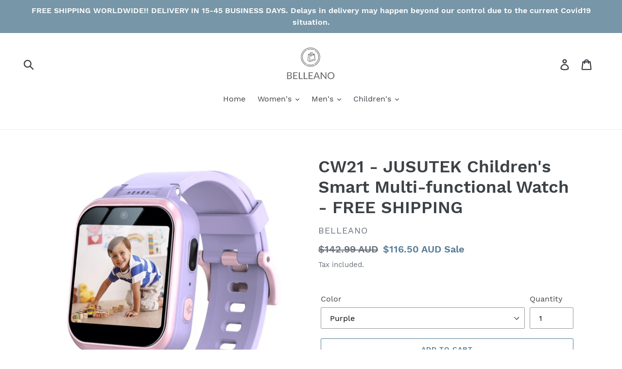

--- FILE ---
content_type: text/html; charset=utf-8
request_url: https://belleano.com/products/cw21-jusutek-2021-childrens-smart-watch-kid-multifunctional-watch-photo-video-recording-step-counting-music-playback-free-shipping
body_size: 25584
content:
<!doctype html>
<!--[if IE 9]> <html class="ie9 no-js" lang="en"> <![endif]-->
<!--[if (gt IE 9)|!(IE)]><!--> <html class="no-js" lang="en"> <!--<![endif]-->
<head>
  <meta charset="utf-8">
  <meta http-equiv="X-UA-Compatible" content="IE=edge,chrome=1">
  <meta name="viewport" content="width=device-width,initial-scale=1">
  <meta name="theme-color" content="#557b97">
  <link rel="canonical" href="https://belleano.com/products/cw21-jusutek-2021-childrens-smart-watch-kid-multifunctional-watch-photo-video-recording-step-counting-music-playback-free-shipping"><link rel="shortcut icon" href="//belleano.com/cdn/shop/files/logo_1_32x32.png?v=1614286017" type="image/png"><title>CW21 - JUSUTEK Children&#39;s Smart Multi-functional Watch - FREE SHIPPING
&ndash; Belleano</title><meta name="description" content="Brand Name: JUSUTEKMechanism: NoOrigin: CN(Origin)SIM Card Available: NoSystem: NoneGPS: NoType: On WristCompatibility: All CompatibleROM: 128MBFunction: PassometerRear Camera: 1.3MPLanguage: englishLanguage: RussianLanguage: SpanishLanguage: ItalianLanguage: GermanLanguage: JapaneseRAM: 128MBWaterproof Grade: Life Wat"><!-- /snippets/social-meta-tags.liquid -->




<meta property="og:site_name" content="Belleano">
<meta property="og:url" content="https://belleano.com/products/cw21-jusutek-2021-childrens-smart-watch-kid-multifunctional-watch-photo-video-recording-step-counting-music-playback-free-shipping">
<meta property="og:title" content="CW21 - JUSUTEK Children's Smart Multi-functional  Watch - FREE SHIPPING">
<meta property="og:type" content="product">
<meta property="og:description" content="Brand Name: JUSUTEKMechanism: NoOrigin: CN(Origin)SIM Card Available: NoSystem: NoneGPS: NoType: On WristCompatibility: All CompatibleROM: 128MBFunction: PassometerRear Camera: 1.3MPLanguage: englishLanguage: RussianLanguage: SpanishLanguage: ItalianLanguage: GermanLanguage: JapaneseRAM: 128MBWaterproof Grade: Life Wat">

  <meta property="og:price:amount" content="116.50">
  <meta property="og:price:currency" content="AUD">

<meta property="og:image" content="http://belleano.com/cdn/shop/products/product-image-1804827733_1200x1200.jpg?v=1626788323"><meta property="og:image" content="http://belleano.com/cdn/shop/products/product-image-1804827754_1200x1200.jpg?v=1626788327"><meta property="og:image" content="http://belleano.com/cdn/shop/products/product-image-1804827756_1200x1200.jpg?v=1626788328">
<meta property="og:image:secure_url" content="https://belleano.com/cdn/shop/products/product-image-1804827733_1200x1200.jpg?v=1626788323"><meta property="og:image:secure_url" content="https://belleano.com/cdn/shop/products/product-image-1804827754_1200x1200.jpg?v=1626788327"><meta property="og:image:secure_url" content="https://belleano.com/cdn/shop/products/product-image-1804827756_1200x1200.jpg?v=1626788328">


<meta name="twitter:card" content="summary_large_image">
<meta name="twitter:title" content="CW21 - JUSUTEK Children's Smart Multi-functional  Watch - FREE SHIPPING">
<meta name="twitter:description" content="Brand Name: JUSUTEKMechanism: NoOrigin: CN(Origin)SIM Card Available: NoSystem: NoneGPS: NoType: On WristCompatibility: All CompatibleROM: 128MBFunction: PassometerRear Camera: 1.3MPLanguage: englishLanguage: RussianLanguage: SpanishLanguage: ItalianLanguage: GermanLanguage: JapaneseRAM: 128MBWaterproof Grade: Life Wat">


  <link href="//belleano.com/cdn/shop/t/1/assets/theme.scss.css?v=83452843997449166121674770324" rel="stylesheet" type="text/css" media="all" />

  <script>
    var theme = {
      strings: {
        addToCart: "Add to cart",
        soldOut: "Sold out",
        unavailable: "Unavailable",
        regularPrice: "Regular price",
        sale: "Sale",
        showMore: "Show More",
        showLess: "Show Less",
        addressError: "Error looking up that address",
        addressNoResults: "No results for that address",
        addressQueryLimit: "You have exceeded the Google API usage limit. Consider upgrading to a \u003ca href=\"https:\/\/developers.google.com\/maps\/premium\/usage-limits\"\u003ePremium Plan\u003c\/a\u003e.",
        authError: "There was a problem authenticating your Google Maps account.",
        newWindow: "Opens in a new window.",
        external: "Opens external website.",
        newWindowExternal: "Opens external website in a new window."
      },
      moneyFormat: "\u003cspan class=money\u003e${{amount}} AUD\u003c\/span\u003e"
    }

    document.documentElement.className = document.documentElement.className.replace('no-js', 'js');
  </script>

  <!--[if (lte IE 9) ]><script src="//belleano.com/cdn/shop/t/1/assets/match-media.min.js?v=22265819453975888031536211734" type="text/javascript"></script><![endif]--><!--[if (gt IE 9)|!(IE)]><!--><script src="//belleano.com/cdn/shop/t/1/assets/lazysizes.js?v=68441465964607740661536211734" async="async"></script><!--<![endif]-->
  <!--[if lte IE 9]><script src="//belleano.com/cdn/shop/t/1/assets/lazysizes.min.js?22"></script><![endif]-->

  <!--[if (gt IE 9)|!(IE)]><!--><script src="//belleano.com/cdn/shop/t/1/assets/vendor.js?v=121857302354663160541536211735" defer="defer"></script><!--<![endif]-->
  <!--[if lte IE 9]><script src="//belleano.com/cdn/shop/t/1/assets/vendor.js?v=121857302354663160541536211735"></script><![endif]-->

  <!--[if (gt IE 9)|!(IE)]><!--><script src="//belleano.com/cdn/shop/t/1/assets/theme.js?v=161950477018278326151639408265" defer="defer"></script><!--<![endif]-->
  <!--[if lte IE 9]><script src="//belleano.com/cdn/shop/t/1/assets/theme.js?v=161950477018278326151639408265"></script><![endif]-->

  <script>window.performance && window.performance.mark && window.performance.mark('shopify.content_for_header.start');</script><meta name="google-site-verification" content="nfk4q4jrz4lviR2hdUjnLYRlDbkE6CJ4rOXp_oTTAng">
<meta id="shopify-digital-wallet" name="shopify-digital-wallet" content="/3559686213/digital_wallets/dialog">
<meta name="shopify-checkout-api-token" content="16ae76eef059c8c750eec1c0a815ecf3">
<meta id="in-context-paypal-metadata" data-shop-id="3559686213" data-venmo-supported="false" data-environment="production" data-locale="en_US" data-paypal-v4="true" data-currency="AUD">
<link rel="alternate" type="application/json+oembed" href="https://belleano.com/products/cw21-jusutek-2021-childrens-smart-watch-kid-multifunctional-watch-photo-video-recording-step-counting-music-playback-free-shipping.oembed">
<script async="async" src="/checkouts/internal/preloads.js?locale=en-AU"></script>
<link rel="preconnect" href="https://shop.app" crossorigin="anonymous">
<script async="async" src="https://shop.app/checkouts/internal/preloads.js?locale=en-AU&shop_id=3559686213" crossorigin="anonymous"></script>
<script id="shopify-features" type="application/json">{"accessToken":"16ae76eef059c8c750eec1c0a815ecf3","betas":["rich-media-storefront-analytics"],"domain":"belleano.com","predictiveSearch":true,"shopId":3559686213,"locale":"en"}</script>
<script>var Shopify = Shopify || {};
Shopify.shop = "bellecart.myshopify.com";
Shopify.locale = "en";
Shopify.currency = {"active":"AUD","rate":"1.0"};
Shopify.country = "AU";
Shopify.theme = {"name":"Debut","id":35884400709,"schema_name":"Debut","schema_version":"8.0.0","theme_store_id":796,"role":"main"};
Shopify.theme.handle = "null";
Shopify.theme.style = {"id":null,"handle":null};
Shopify.cdnHost = "belleano.com/cdn";
Shopify.routes = Shopify.routes || {};
Shopify.routes.root = "/";</script>
<script type="module">!function(o){(o.Shopify=o.Shopify||{}).modules=!0}(window);</script>
<script>!function(o){function n(){var o=[];function n(){o.push(Array.prototype.slice.apply(arguments))}return n.q=o,n}var t=o.Shopify=o.Shopify||{};t.loadFeatures=n(),t.autoloadFeatures=n()}(window);</script>
<script>
  window.ShopifyPay = window.ShopifyPay || {};
  window.ShopifyPay.apiHost = "shop.app\/pay";
  window.ShopifyPay.redirectState = null;
</script>
<script id="shop-js-analytics" type="application/json">{"pageType":"product"}</script>
<script defer="defer" async type="module" src="//belleano.com/cdn/shopifycloud/shop-js/modules/v2/client.init-shop-cart-sync_D0dqhulL.en.esm.js"></script>
<script defer="defer" async type="module" src="//belleano.com/cdn/shopifycloud/shop-js/modules/v2/chunk.common_CpVO7qML.esm.js"></script>
<script type="module">
  await import("//belleano.com/cdn/shopifycloud/shop-js/modules/v2/client.init-shop-cart-sync_D0dqhulL.en.esm.js");
await import("//belleano.com/cdn/shopifycloud/shop-js/modules/v2/chunk.common_CpVO7qML.esm.js");

  window.Shopify.SignInWithShop?.initShopCartSync?.({"fedCMEnabled":true,"windoidEnabled":true});

</script>
<script>
  window.Shopify = window.Shopify || {};
  if (!window.Shopify.featureAssets) window.Shopify.featureAssets = {};
  window.Shopify.featureAssets['shop-js'] = {"shop-cart-sync":["modules/v2/client.shop-cart-sync_D9bwt38V.en.esm.js","modules/v2/chunk.common_CpVO7qML.esm.js"],"init-fed-cm":["modules/v2/client.init-fed-cm_BJ8NPuHe.en.esm.js","modules/v2/chunk.common_CpVO7qML.esm.js"],"init-shop-email-lookup-coordinator":["modules/v2/client.init-shop-email-lookup-coordinator_pVrP2-kG.en.esm.js","modules/v2/chunk.common_CpVO7qML.esm.js"],"shop-cash-offers":["modules/v2/client.shop-cash-offers_CNh7FWN-.en.esm.js","modules/v2/chunk.common_CpVO7qML.esm.js","modules/v2/chunk.modal_DKF6x0Jh.esm.js"],"init-shop-cart-sync":["modules/v2/client.init-shop-cart-sync_D0dqhulL.en.esm.js","modules/v2/chunk.common_CpVO7qML.esm.js"],"init-windoid":["modules/v2/client.init-windoid_DaoAelzT.en.esm.js","modules/v2/chunk.common_CpVO7qML.esm.js"],"shop-toast-manager":["modules/v2/client.shop-toast-manager_1DND8Tac.en.esm.js","modules/v2/chunk.common_CpVO7qML.esm.js"],"pay-button":["modules/v2/client.pay-button_CFeQi1r6.en.esm.js","modules/v2/chunk.common_CpVO7qML.esm.js"],"shop-button":["modules/v2/client.shop-button_Ca94MDdQ.en.esm.js","modules/v2/chunk.common_CpVO7qML.esm.js"],"shop-login-button":["modules/v2/client.shop-login-button_DPYNfp1Z.en.esm.js","modules/v2/chunk.common_CpVO7qML.esm.js","modules/v2/chunk.modal_DKF6x0Jh.esm.js"],"avatar":["modules/v2/client.avatar_BTnouDA3.en.esm.js"],"shop-follow-button":["modules/v2/client.shop-follow-button_BMKh4nJE.en.esm.js","modules/v2/chunk.common_CpVO7qML.esm.js","modules/v2/chunk.modal_DKF6x0Jh.esm.js"],"init-customer-accounts-sign-up":["modules/v2/client.init-customer-accounts-sign-up_CJXi5kRN.en.esm.js","modules/v2/client.shop-login-button_DPYNfp1Z.en.esm.js","modules/v2/chunk.common_CpVO7qML.esm.js","modules/v2/chunk.modal_DKF6x0Jh.esm.js"],"init-shop-for-new-customer-accounts":["modules/v2/client.init-shop-for-new-customer-accounts_BoBxkgWu.en.esm.js","modules/v2/client.shop-login-button_DPYNfp1Z.en.esm.js","modules/v2/chunk.common_CpVO7qML.esm.js","modules/v2/chunk.modal_DKF6x0Jh.esm.js"],"init-customer-accounts":["modules/v2/client.init-customer-accounts_DCuDTzpR.en.esm.js","modules/v2/client.shop-login-button_DPYNfp1Z.en.esm.js","modules/v2/chunk.common_CpVO7qML.esm.js","modules/v2/chunk.modal_DKF6x0Jh.esm.js"],"checkout-modal":["modules/v2/client.checkout-modal_U_3e4VxF.en.esm.js","modules/v2/chunk.common_CpVO7qML.esm.js","modules/v2/chunk.modal_DKF6x0Jh.esm.js"],"lead-capture":["modules/v2/client.lead-capture_DEgn0Z8u.en.esm.js","modules/v2/chunk.common_CpVO7qML.esm.js","modules/v2/chunk.modal_DKF6x0Jh.esm.js"],"shop-login":["modules/v2/client.shop-login_CoM5QKZ_.en.esm.js","modules/v2/chunk.common_CpVO7qML.esm.js","modules/v2/chunk.modal_DKF6x0Jh.esm.js"],"payment-terms":["modules/v2/client.payment-terms_BmrqWn8r.en.esm.js","modules/v2/chunk.common_CpVO7qML.esm.js","modules/v2/chunk.modal_DKF6x0Jh.esm.js"]};
</script>
<script>(function() {
  var isLoaded = false;
  function asyncLoad() {
    if (isLoaded) return;
    isLoaded = true;
    var urls = ["\/\/shopify.privy.com\/widget.js?shop=bellecart.myshopify.com","https:\/\/cdn.autoketing.org\/sdk-cdn\/currency-convert\/dist\/currency-convert-embed.js?t=1608464435811915365\u0026shop=bellecart.myshopify.com"];
    for (var i = 0; i < urls.length; i++) {
      var s = document.createElement('script');
      s.type = 'text/javascript';
      s.async = true;
      s.src = urls[i];
      var x = document.getElementsByTagName('script')[0];
      x.parentNode.insertBefore(s, x);
    }
  };
  if(window.attachEvent) {
    window.attachEvent('onload', asyncLoad);
  } else {
    window.addEventListener('load', asyncLoad, false);
  }
})();</script>
<script id="__st">var __st={"a":3559686213,"offset":37800,"reqid":"5d701c9b-09e8-4188-879a-7eb4995164b0-1764156928","pageurl":"belleano.com\/products\/cw21-jusutek-2021-childrens-smart-watch-kid-multifunctional-watch-photo-video-recording-step-counting-music-playback-free-shipping","u":"914af0cf04c0","p":"product","rtyp":"product","rid":6616066064481};</script>
<script>window.ShopifyPaypalV4VisibilityTracking = true;</script>
<script id="captcha-bootstrap">!function(){'use strict';const t='contact',e='account',n='new_comment',o=[[t,t],['blogs',n],['comments',n],[t,'customer']],c=[[e,'customer_login'],[e,'guest_login'],[e,'recover_customer_password'],[e,'create_customer']],r=t=>t.map((([t,e])=>`form[action*='/${t}']:not([data-nocaptcha='true']) input[name='form_type'][value='${e}']`)).join(','),a=t=>()=>t?[...document.querySelectorAll(t)].map((t=>t.form)):[];function s(){const t=[...o],e=r(t);return a(e)}const i='password',u='form_key',d=['recaptcha-v3-token','g-recaptcha-response','h-captcha-response',i],f=()=>{try{return window.sessionStorage}catch{return}},m='__shopify_v',_=t=>t.elements[u];function p(t,e,n=!1){try{const o=window.sessionStorage,c=JSON.parse(o.getItem(e)),{data:r}=function(t){const{data:e,action:n}=t;return t[m]||n?{data:e,action:n}:{data:t,action:n}}(c);for(const[e,n]of Object.entries(r))t.elements[e]&&(t.elements[e].value=n);n&&o.removeItem(e)}catch(o){console.error('form repopulation failed',{error:o})}}const l='form_type',E='cptcha';function T(t){t.dataset[E]=!0}const w=window,h=w.document,L='Shopify',v='ce_forms',y='captcha';let A=!1;((t,e)=>{const n=(g='f06e6c50-85a8-45c8-87d0-21a2b65856fe',I='https://cdn.shopify.com/shopifycloud/storefront-forms-hcaptcha/ce_storefront_forms_captcha_hcaptcha.v1.5.2.iife.js',D={infoText:'Protected by hCaptcha',privacyText:'Privacy',termsText:'Terms'},(t,e,n)=>{const o=w[L][v],c=o.bindForm;if(c)return c(t,g,e,D).then(n);var r;o.q.push([[t,g,e,D],n]),r=I,A||(h.body.append(Object.assign(h.createElement('script'),{id:'captcha-provider',async:!0,src:r})),A=!0)});var g,I,D;w[L]=w[L]||{},w[L][v]=w[L][v]||{},w[L][v].q=[],w[L][y]=w[L][y]||{},w[L][y].protect=function(t,e){n(t,void 0,e),T(t)},Object.freeze(w[L][y]),function(t,e,n,w,h,L){const[v,y,A,g]=function(t,e,n){const i=e?o:[],u=t?c:[],d=[...i,...u],f=r(d),m=r(i),_=r(d.filter((([t,e])=>n.includes(e))));return[a(f),a(m),a(_),s()]}(w,h,L),I=t=>{const e=t.target;return e instanceof HTMLFormElement?e:e&&e.form},D=t=>v().includes(t);t.addEventListener('submit',(t=>{const e=I(t);if(!e)return;const n=D(e)&&!e.dataset.hcaptchaBound&&!e.dataset.recaptchaBound,o=_(e),c=g().includes(e)&&(!o||!o.value);(n||c)&&t.preventDefault(),c&&!n&&(function(t){try{if(!f())return;!function(t){const e=f();if(!e)return;const n=_(t);if(!n)return;const o=n.value;o&&e.removeItem(o)}(t);const e=Array.from(Array(32),(()=>Math.random().toString(36)[2])).join('');!function(t,e){_(t)||t.append(Object.assign(document.createElement('input'),{type:'hidden',name:u})),t.elements[u].value=e}(t,e),function(t,e){const n=f();if(!n)return;const o=[...t.querySelectorAll(`input[type='${i}']`)].map((({name:t})=>t)),c=[...d,...o],r={};for(const[a,s]of new FormData(t).entries())c.includes(a)||(r[a]=s);n.setItem(e,JSON.stringify({[m]:1,action:t.action,data:r}))}(t,e)}catch(e){console.error('failed to persist form',e)}}(e),e.submit())}));const S=(t,e)=>{t&&!t.dataset[E]&&(n(t,e.some((e=>e===t))),T(t))};for(const o of['focusin','change'])t.addEventListener(o,(t=>{const e=I(t);D(e)&&S(e,y())}));const B=e.get('form_key'),M=e.get(l),P=B&&M;t.addEventListener('DOMContentLoaded',(()=>{const t=y();if(P)for(const e of t)e.elements[l].value===M&&p(e,B);[...new Set([...A(),...v().filter((t=>'true'===t.dataset.shopifyCaptcha))])].forEach((e=>S(e,t)))}))}(h,new URLSearchParams(w.location.search),n,t,e,['guest_login'])})(!0,!0)}();</script>
<script integrity="sha256-52AcMU7V7pcBOXWImdc/TAGTFKeNjmkeM1Pvks/DTgc=" data-source-attribution="shopify.loadfeatures" defer="defer" src="//belleano.com/cdn/shopifycloud/storefront/assets/storefront/load_feature-81c60534.js" crossorigin="anonymous"></script>
<script crossorigin="anonymous" defer="defer" src="//belleano.com/cdn/shopifycloud/storefront/assets/shopify_pay/storefront-65b4c6d7.js?v=20250812"></script>
<script data-source-attribution="shopify.dynamic_checkout.dynamic.init">var Shopify=Shopify||{};Shopify.PaymentButton=Shopify.PaymentButton||{isStorefrontPortableWallets:!0,init:function(){window.Shopify.PaymentButton.init=function(){};var t=document.createElement("script");t.src="https://belleano.com/cdn/shopifycloud/portable-wallets/latest/portable-wallets.en.js",t.type="module",document.head.appendChild(t)}};
</script>
<script data-source-attribution="shopify.dynamic_checkout.buyer_consent">
  function portableWalletsHideBuyerConsent(e){var t=document.getElementById("shopify-buyer-consent"),n=document.getElementById("shopify-subscription-policy-button");t&&n&&(t.classList.add("hidden"),t.setAttribute("aria-hidden","true"),n.removeEventListener("click",e))}function portableWalletsShowBuyerConsent(e){var t=document.getElementById("shopify-buyer-consent"),n=document.getElementById("shopify-subscription-policy-button");t&&n&&(t.classList.remove("hidden"),t.removeAttribute("aria-hidden"),n.addEventListener("click",e))}window.Shopify?.PaymentButton&&(window.Shopify.PaymentButton.hideBuyerConsent=portableWalletsHideBuyerConsent,window.Shopify.PaymentButton.showBuyerConsent=portableWalletsShowBuyerConsent);
</script>
<script>
  function portableWalletsCleanup(e){e&&e.src&&console.error("Failed to load portable wallets script "+e.src);var t=document.querySelectorAll("shopify-accelerated-checkout .shopify-payment-button__skeleton, shopify-accelerated-checkout-cart .wallet-cart-button__skeleton"),e=document.getElementById("shopify-buyer-consent");for(let e=0;e<t.length;e++)t[e].remove();e&&e.remove()}function portableWalletsNotLoadedAsModule(e){e instanceof ErrorEvent&&"string"==typeof e.message&&e.message.includes("import.meta")&&"string"==typeof e.filename&&e.filename.includes("portable-wallets")&&(window.removeEventListener("error",portableWalletsNotLoadedAsModule),window.Shopify.PaymentButton.failedToLoad=e,"loading"===document.readyState?document.addEventListener("DOMContentLoaded",window.Shopify.PaymentButton.init):window.Shopify.PaymentButton.init())}window.addEventListener("error",portableWalletsNotLoadedAsModule);
</script>

<script type="module" src="https://belleano.com/cdn/shopifycloud/portable-wallets/latest/portable-wallets.en.js" onError="portableWalletsCleanup(this)" crossorigin="anonymous"></script>
<script nomodule>
  document.addEventListener("DOMContentLoaded", portableWalletsCleanup);
</script>

<link id="shopify-accelerated-checkout-styles" rel="stylesheet" media="screen" href="https://belleano.com/cdn/shopifycloud/portable-wallets/latest/accelerated-checkout-backwards-compat.css" crossorigin="anonymous">
<style id="shopify-accelerated-checkout-cart">
        #shopify-buyer-consent {
  margin-top: 1em;
  display: inline-block;
  width: 100%;
}

#shopify-buyer-consent.hidden {
  display: none;
}

#shopify-subscription-policy-button {
  background: none;
  border: none;
  padding: 0;
  text-decoration: underline;
  font-size: inherit;
  cursor: pointer;
}

#shopify-subscription-policy-button::before {
  box-shadow: none;
}

      </style>

<script>window.performance && window.performance.mark && window.performance.mark('shopify.content_for_header.end');</script>
<!-- "snippets/alireviews_core.liquid" was not rendered, the associated app was uninstalled --> 
 <link href="https://monorail-edge.shopifysvc.com" rel="dns-prefetch">
<script>(function(){if ("sendBeacon" in navigator && "performance" in window) {try {var session_token_from_headers = performance.getEntriesByType('navigation')[0].serverTiming.find(x => x.name == '_s').description;} catch {var session_token_from_headers = undefined;}var session_cookie_matches = document.cookie.match(/_shopify_s=([^;]*)/);var session_token_from_cookie = session_cookie_matches && session_cookie_matches.length === 2 ? session_cookie_matches[1] : "";var session_token = session_token_from_headers || session_token_from_cookie || "";function handle_abandonment_event(e) {var entries = performance.getEntries().filter(function(entry) {return /monorail-edge.shopifysvc.com/.test(entry.name);});if (!window.abandonment_tracked && entries.length === 0) {window.abandonment_tracked = true;var currentMs = Date.now();var navigation_start = performance.timing.navigationStart;var payload = {shop_id: 3559686213,url: window.location.href,navigation_start,duration: currentMs - navigation_start,session_token,page_type: "product"};window.navigator.sendBeacon("https://monorail-edge.shopifysvc.com/v1/produce", JSON.stringify({schema_id: "online_store_buyer_site_abandonment/1.1",payload: payload,metadata: {event_created_at_ms: currentMs,event_sent_at_ms: currentMs}}));}}window.addEventListener('pagehide', handle_abandonment_event);}}());</script>
<script id="web-pixels-manager-setup">(function e(e,d,r,n,o){if(void 0===o&&(o={}),!Boolean(null===(a=null===(i=window.Shopify)||void 0===i?void 0:i.analytics)||void 0===a?void 0:a.replayQueue)){var i,a;window.Shopify=window.Shopify||{};var t=window.Shopify;t.analytics=t.analytics||{};var s=t.analytics;s.replayQueue=[],s.publish=function(e,d,r){return s.replayQueue.push([e,d,r]),!0};try{self.performance.mark("wpm:start")}catch(e){}var l=function(){var e={modern:/Edge?\/(1{2}[4-9]|1[2-9]\d|[2-9]\d{2}|\d{4,})\.\d+(\.\d+|)|Firefox\/(1{2}[4-9]|1[2-9]\d|[2-9]\d{2}|\d{4,})\.\d+(\.\d+|)|Chrom(ium|e)\/(9{2}|\d{3,})\.\d+(\.\d+|)|(Maci|X1{2}).+ Version\/(15\.\d+|(1[6-9]|[2-9]\d|\d{3,})\.\d+)([,.]\d+|)( \(\w+\)|)( Mobile\/\w+|) Safari\/|Chrome.+OPR\/(9{2}|\d{3,})\.\d+\.\d+|(CPU[ +]OS|iPhone[ +]OS|CPU[ +]iPhone|CPU IPhone OS|CPU iPad OS)[ +]+(15[._]\d+|(1[6-9]|[2-9]\d|\d{3,})[._]\d+)([._]\d+|)|Android:?[ /-](13[3-9]|1[4-9]\d|[2-9]\d{2}|\d{4,})(\.\d+|)(\.\d+|)|Android.+Firefox\/(13[5-9]|1[4-9]\d|[2-9]\d{2}|\d{4,})\.\d+(\.\d+|)|Android.+Chrom(ium|e)\/(13[3-9]|1[4-9]\d|[2-9]\d{2}|\d{4,})\.\d+(\.\d+|)|SamsungBrowser\/([2-9]\d|\d{3,})\.\d+/,legacy:/Edge?\/(1[6-9]|[2-9]\d|\d{3,})\.\d+(\.\d+|)|Firefox\/(5[4-9]|[6-9]\d|\d{3,})\.\d+(\.\d+|)|Chrom(ium|e)\/(5[1-9]|[6-9]\d|\d{3,})\.\d+(\.\d+|)([\d.]+$|.*Safari\/(?![\d.]+ Edge\/[\d.]+$))|(Maci|X1{2}).+ Version\/(10\.\d+|(1[1-9]|[2-9]\d|\d{3,})\.\d+)([,.]\d+|)( \(\w+\)|)( Mobile\/\w+|) Safari\/|Chrome.+OPR\/(3[89]|[4-9]\d|\d{3,})\.\d+\.\d+|(CPU[ +]OS|iPhone[ +]OS|CPU[ +]iPhone|CPU IPhone OS|CPU iPad OS)[ +]+(10[._]\d+|(1[1-9]|[2-9]\d|\d{3,})[._]\d+)([._]\d+|)|Android:?[ /-](13[3-9]|1[4-9]\d|[2-9]\d{2}|\d{4,})(\.\d+|)(\.\d+|)|Mobile Safari.+OPR\/([89]\d|\d{3,})\.\d+\.\d+|Android.+Firefox\/(13[5-9]|1[4-9]\d|[2-9]\d{2}|\d{4,})\.\d+(\.\d+|)|Android.+Chrom(ium|e)\/(13[3-9]|1[4-9]\d|[2-9]\d{2}|\d{4,})\.\d+(\.\d+|)|Android.+(UC? ?Browser|UCWEB|U3)[ /]?(15\.([5-9]|\d{2,})|(1[6-9]|[2-9]\d|\d{3,})\.\d+)\.\d+|SamsungBrowser\/(5\.\d+|([6-9]|\d{2,})\.\d+)|Android.+MQ{2}Browser\/(14(\.(9|\d{2,})|)|(1[5-9]|[2-9]\d|\d{3,})(\.\d+|))(\.\d+|)|K[Aa][Ii]OS\/(3\.\d+|([4-9]|\d{2,})\.\d+)(\.\d+|)/},d=e.modern,r=e.legacy,n=navigator.userAgent;return n.match(d)?"modern":n.match(r)?"legacy":"unknown"}(),u="modern"===l?"modern":"legacy",c=(null!=n?n:{modern:"",legacy:""})[u],f=function(e){return[e.baseUrl,"/wpm","/b",e.hashVersion,"modern"===e.buildTarget?"m":"l",".js"].join("")}({baseUrl:d,hashVersion:r,buildTarget:u}),m=function(e){var d=e.version,r=e.bundleTarget,n=e.surface,o=e.pageUrl,i=e.monorailEndpoint;return{emit:function(e){var a=e.status,t=e.errorMsg,s=(new Date).getTime(),l=JSON.stringify({metadata:{event_sent_at_ms:s},events:[{schema_id:"web_pixels_manager_load/3.1",payload:{version:d,bundle_target:r,page_url:o,status:a,surface:n,error_msg:t},metadata:{event_created_at_ms:s}}]});if(!i)return console&&console.warn&&console.warn("[Web Pixels Manager] No Monorail endpoint provided, skipping logging."),!1;try{return self.navigator.sendBeacon.bind(self.navigator)(i,l)}catch(e){}var u=new XMLHttpRequest;try{return u.open("POST",i,!0),u.setRequestHeader("Content-Type","text/plain"),u.send(l),!0}catch(e){return console&&console.warn&&console.warn("[Web Pixels Manager] Got an unhandled error while logging to Monorail."),!1}}}}({version:r,bundleTarget:l,surface:e.surface,pageUrl:self.location.href,monorailEndpoint:e.monorailEndpoint});try{o.browserTarget=l,function(e){var d=e.src,r=e.async,n=void 0===r||r,o=e.onload,i=e.onerror,a=e.sri,t=e.scriptDataAttributes,s=void 0===t?{}:t,l=document.createElement("script"),u=document.querySelector("head"),c=document.querySelector("body");if(l.async=n,l.src=d,a&&(l.integrity=a,l.crossOrigin="anonymous"),s)for(var f in s)if(Object.prototype.hasOwnProperty.call(s,f))try{l.dataset[f]=s[f]}catch(e){}if(o&&l.addEventListener("load",o),i&&l.addEventListener("error",i),u)u.appendChild(l);else{if(!c)throw new Error("Did not find a head or body element to append the script");c.appendChild(l)}}({src:f,async:!0,onload:function(){if(!function(){var e,d;return Boolean(null===(d=null===(e=window.Shopify)||void 0===e?void 0:e.analytics)||void 0===d?void 0:d.initialized)}()){var d=window.webPixelsManager.init(e)||void 0;if(d){var r=window.Shopify.analytics;r.replayQueue.forEach((function(e){var r=e[0],n=e[1],o=e[2];d.publishCustomEvent(r,n,o)})),r.replayQueue=[],r.publish=d.publishCustomEvent,r.visitor=d.visitor,r.initialized=!0}}},onerror:function(){return m.emit({status:"failed",errorMsg:"".concat(f," has failed to load")})},sri:function(e){var d=/^sha384-[A-Za-z0-9+/=]+$/;return"string"==typeof e&&d.test(e)}(c)?c:"",scriptDataAttributes:o}),m.emit({status:"loading"})}catch(e){m.emit({status:"failed",errorMsg:(null==e?void 0:e.message)||"Unknown error"})}}})({shopId: 3559686213,storefrontBaseUrl: "https://belleano.com",extensionsBaseUrl: "https://extensions.shopifycdn.com/cdn/shopifycloud/web-pixels-manager",monorailEndpoint: "https://monorail-edge.shopifysvc.com/unstable/produce_batch",surface: "storefront-renderer",enabledBetaFlags: ["2dca8a86"],webPixelsConfigList: [{"id":"168788065","configuration":"{\"config\":\"{\\\"pixel_id\\\":\\\"AW-786018321\\\",\\\"target_country\\\":\\\"AU\\\",\\\"gtag_events\\\":[{\\\"type\\\":\\\"search\\\",\\\"action_label\\\":\\\"AW-786018321\\\/sQsgCNmBr4sBEJHg5vYC\\\"},{\\\"type\\\":\\\"begin_checkout\\\",\\\"action_label\\\":\\\"AW-786018321\\\/erIaCNaBr4sBEJHg5vYC\\\"},{\\\"type\\\":\\\"view_item\\\",\\\"action_label\\\":[\\\"AW-786018321\\\/u8wFCNCBr4sBEJHg5vYC\\\",\\\"MC-D1HEX1KCX5\\\"]},{\\\"type\\\":\\\"purchase\\\",\\\"action_label\\\":[\\\"AW-786018321\\\/wW-uCM2Br4sBEJHg5vYC\\\",\\\"MC-D1HEX1KCX5\\\"]},{\\\"type\\\":\\\"page_view\\\",\\\"action_label\\\":[\\\"AW-786018321\\\/0mSNCMqBr4sBEJHg5vYC\\\",\\\"MC-D1HEX1KCX5\\\"]},{\\\"type\\\":\\\"add_payment_info\\\",\\\"action_label\\\":\\\"AW-786018321\\\/hOvHCJCDr4sBEJHg5vYC\\\"},{\\\"type\\\":\\\"add_to_cart\\\",\\\"action_label\\\":\\\"AW-786018321\\\/gMliCNOBr4sBEJHg5vYC\\\"}],\\\"enable_monitoring_mode\\\":false}\"}","eventPayloadVersion":"v1","runtimeContext":"OPEN","scriptVersion":"b2a88bafab3e21179ed38636efcd8a93","type":"APP","apiClientId":1780363,"privacyPurposes":[],"dataSharingAdjustments":{"protectedCustomerApprovalScopes":["read_customer_address","read_customer_email","read_customer_name","read_customer_personal_data","read_customer_phone"]}},{"id":"shopify-app-pixel","configuration":"{}","eventPayloadVersion":"v1","runtimeContext":"STRICT","scriptVersion":"0450","apiClientId":"shopify-pixel","type":"APP","privacyPurposes":["ANALYTICS","MARKETING"]},{"id":"shopify-custom-pixel","eventPayloadVersion":"v1","runtimeContext":"LAX","scriptVersion":"0450","apiClientId":"shopify-pixel","type":"CUSTOM","privacyPurposes":["ANALYTICS","MARKETING"]}],isMerchantRequest: false,initData: {"shop":{"name":"Belleano","paymentSettings":{"currencyCode":"AUD"},"myshopifyDomain":"bellecart.myshopify.com","countryCode":"AU","storefrontUrl":"https:\/\/belleano.com"},"customer":null,"cart":null,"checkout":null,"productVariants":[{"price":{"amount":116.5,"currencyCode":"AUD"},"product":{"title":"CW21 - JUSUTEK Children's Smart Multi-functional  Watch - FREE SHIPPING","vendor":"Belleano","id":"6616066064481","untranslatedTitle":"CW21 - JUSUTEK Children's Smart Multi-functional  Watch - FREE SHIPPING","url":"\/products\/cw21-jusutek-2021-childrens-smart-watch-kid-multifunctional-watch-photo-video-recording-step-counting-music-playback-free-shipping","type":""},"id":"39462304645217","image":{"src":"\/\/belleano.com\/cdn\/shop\/products\/product-image-1804827756.jpg?v=1626788328"},"sku":"46457648-purple","title":"Purple","untranslatedTitle":"Purple"},{"price":{"amount":116.5,"currencyCode":"AUD"},"product":{"title":"CW21 - JUSUTEK Children's Smart Multi-functional  Watch - FREE SHIPPING","vendor":"Belleano","id":"6616066064481","untranslatedTitle":"CW21 - JUSUTEK Children's Smart Multi-functional  Watch - FREE SHIPPING","url":"\/products\/cw21-jusutek-2021-childrens-smart-watch-kid-multifunctional-watch-photo-video-recording-step-counting-music-playback-free-shipping","type":""},"id":"39462304677985","image":{"src":"\/\/belleano.com\/cdn\/shop\/products\/product-image-1804827755.jpg?v=1626788330"},"sku":"46457648-pink","title":"Pink","untranslatedTitle":"Pink"},{"price":{"amount":116.5,"currencyCode":"AUD"},"product":{"title":"CW21 - JUSUTEK Children's Smart Multi-functional  Watch - FREE SHIPPING","vendor":"Belleano","id":"6616066064481","untranslatedTitle":"CW21 - JUSUTEK Children's Smart Multi-functional  Watch - FREE SHIPPING","url":"\/products\/cw21-jusutek-2021-childrens-smart-watch-kid-multifunctional-watch-photo-video-recording-step-counting-music-playback-free-shipping","type":""},"id":"39462304710753","image":{"src":"\/\/belleano.com\/cdn\/shop\/products\/product-image-1804827754.jpg?v=1626788327"},"sku":"46457648-blue","title":"Blue","untranslatedTitle":"Blue"}],"purchasingCompany":null},},"https://belleano.com/cdn","ae1676cfwd2530674p4253c800m34e853cb",{"modern":"","legacy":""},{"shopId":"3559686213","storefrontBaseUrl":"https:\/\/belleano.com","extensionBaseUrl":"https:\/\/extensions.shopifycdn.com\/cdn\/shopifycloud\/web-pixels-manager","surface":"storefront-renderer","enabledBetaFlags":"[\"2dca8a86\"]","isMerchantRequest":"false","hashVersion":"ae1676cfwd2530674p4253c800m34e853cb","publish":"custom","events":"[[\"page_viewed\",{}],[\"product_viewed\",{\"productVariant\":{\"price\":{\"amount\":116.5,\"currencyCode\":\"AUD\"},\"product\":{\"title\":\"CW21 - JUSUTEK Children's Smart Multi-functional  Watch - FREE SHIPPING\",\"vendor\":\"Belleano\",\"id\":\"6616066064481\",\"untranslatedTitle\":\"CW21 - JUSUTEK Children's Smart Multi-functional  Watch - FREE SHIPPING\",\"url\":\"\/products\/cw21-jusutek-2021-childrens-smart-watch-kid-multifunctional-watch-photo-video-recording-step-counting-music-playback-free-shipping\",\"type\":\"\"},\"id\":\"39462304645217\",\"image\":{\"src\":\"\/\/belleano.com\/cdn\/shop\/products\/product-image-1804827756.jpg?v=1626788328\"},\"sku\":\"46457648-purple\",\"title\":\"Purple\",\"untranslatedTitle\":\"Purple\"}}]]"});</script><script>
  window.ShopifyAnalytics = window.ShopifyAnalytics || {};
  window.ShopifyAnalytics.meta = window.ShopifyAnalytics.meta || {};
  window.ShopifyAnalytics.meta.currency = 'AUD';
  var meta = {"product":{"id":6616066064481,"gid":"gid:\/\/shopify\/Product\/6616066064481","vendor":"Belleano","type":"","variants":[{"id":39462304645217,"price":11650,"name":"CW21 - JUSUTEK Children's Smart Multi-functional  Watch - FREE SHIPPING - Purple","public_title":"Purple","sku":"46457648-purple"},{"id":39462304677985,"price":11650,"name":"CW21 - JUSUTEK Children's Smart Multi-functional  Watch - FREE SHIPPING - Pink","public_title":"Pink","sku":"46457648-pink"},{"id":39462304710753,"price":11650,"name":"CW21 - JUSUTEK Children's Smart Multi-functional  Watch - FREE SHIPPING - Blue","public_title":"Blue","sku":"46457648-blue"}],"remote":false},"page":{"pageType":"product","resourceType":"product","resourceId":6616066064481}};
  for (var attr in meta) {
    window.ShopifyAnalytics.meta[attr] = meta[attr];
  }
</script>
<script class="analytics">
  (function () {
    var customDocumentWrite = function(content) {
      var jquery = null;

      if (window.jQuery) {
        jquery = window.jQuery;
      } else if (window.Checkout && window.Checkout.$) {
        jquery = window.Checkout.$;
      }

      if (jquery) {
        jquery('body').append(content);
      }
    };

    var hasLoggedConversion = function(token) {
      if (token) {
        return document.cookie.indexOf('loggedConversion=' + token) !== -1;
      }
      return false;
    }

    var setCookieIfConversion = function(token) {
      if (token) {
        var twoMonthsFromNow = new Date(Date.now());
        twoMonthsFromNow.setMonth(twoMonthsFromNow.getMonth() + 2);

        document.cookie = 'loggedConversion=' + token + '; expires=' + twoMonthsFromNow;
      }
    }

    var trekkie = window.ShopifyAnalytics.lib = window.trekkie = window.trekkie || [];
    if (trekkie.integrations) {
      return;
    }
    trekkie.methods = [
      'identify',
      'page',
      'ready',
      'track',
      'trackForm',
      'trackLink'
    ];
    trekkie.factory = function(method) {
      return function() {
        var args = Array.prototype.slice.call(arguments);
        args.unshift(method);
        trekkie.push(args);
        return trekkie;
      };
    };
    for (var i = 0; i < trekkie.methods.length; i++) {
      var key = trekkie.methods[i];
      trekkie[key] = trekkie.factory(key);
    }
    trekkie.load = function(config) {
      trekkie.config = config || {};
      trekkie.config.initialDocumentCookie = document.cookie;
      var first = document.getElementsByTagName('script')[0];
      var script = document.createElement('script');
      script.type = 'text/javascript';
      script.onerror = function(e) {
        var scriptFallback = document.createElement('script');
        scriptFallback.type = 'text/javascript';
        scriptFallback.onerror = function(error) {
                var Monorail = {
      produce: function produce(monorailDomain, schemaId, payload) {
        var currentMs = new Date().getTime();
        var event = {
          schema_id: schemaId,
          payload: payload,
          metadata: {
            event_created_at_ms: currentMs,
            event_sent_at_ms: currentMs
          }
        };
        return Monorail.sendRequest("https://" + monorailDomain + "/v1/produce", JSON.stringify(event));
      },
      sendRequest: function sendRequest(endpointUrl, payload) {
        // Try the sendBeacon API
        if (window && window.navigator && typeof window.navigator.sendBeacon === 'function' && typeof window.Blob === 'function' && !Monorail.isIos12()) {
          var blobData = new window.Blob([payload], {
            type: 'text/plain'
          });

          if (window.navigator.sendBeacon(endpointUrl, blobData)) {
            return true;
          } // sendBeacon was not successful

        } // XHR beacon

        var xhr = new XMLHttpRequest();

        try {
          xhr.open('POST', endpointUrl);
          xhr.setRequestHeader('Content-Type', 'text/plain');
          xhr.send(payload);
        } catch (e) {
          console.log(e);
        }

        return false;
      },
      isIos12: function isIos12() {
        return window.navigator.userAgent.lastIndexOf('iPhone; CPU iPhone OS 12_') !== -1 || window.navigator.userAgent.lastIndexOf('iPad; CPU OS 12_') !== -1;
      }
    };
    Monorail.produce('monorail-edge.shopifysvc.com',
      'trekkie_storefront_load_errors/1.1',
      {shop_id: 3559686213,
      theme_id: 35884400709,
      app_name: "storefront",
      context_url: window.location.href,
      source_url: "//belleano.com/cdn/s/trekkie.storefront.3c703df509f0f96f3237c9daa54e2777acf1a1dd.min.js"});

        };
        scriptFallback.async = true;
        scriptFallback.src = '//belleano.com/cdn/s/trekkie.storefront.3c703df509f0f96f3237c9daa54e2777acf1a1dd.min.js';
        first.parentNode.insertBefore(scriptFallback, first);
      };
      script.async = true;
      script.src = '//belleano.com/cdn/s/trekkie.storefront.3c703df509f0f96f3237c9daa54e2777acf1a1dd.min.js';
      first.parentNode.insertBefore(script, first);
    };
    trekkie.load(
      {"Trekkie":{"appName":"storefront","development":false,"defaultAttributes":{"shopId":3559686213,"isMerchantRequest":null,"themeId":35884400709,"themeCityHash":"16716603351652588231","contentLanguage":"en","currency":"AUD","eventMetadataId":"9ecc3609-d6da-4107-a9d3-7b9616782f71"},"isServerSideCookieWritingEnabled":true,"monorailRegion":"shop_domain","enabledBetaFlags":["f0df213a"]},"Session Attribution":{},"S2S":{"facebookCapiEnabled":false,"source":"trekkie-storefront-renderer","apiClientId":580111}}
    );

    var loaded = false;
    trekkie.ready(function() {
      if (loaded) return;
      loaded = true;

      window.ShopifyAnalytics.lib = window.trekkie;

      var originalDocumentWrite = document.write;
      document.write = customDocumentWrite;
      try { window.ShopifyAnalytics.merchantGoogleAnalytics.call(this); } catch(error) {};
      document.write = originalDocumentWrite;

      window.ShopifyAnalytics.lib.page(null,{"pageType":"product","resourceType":"product","resourceId":6616066064481,"shopifyEmitted":true});

      var match = window.location.pathname.match(/checkouts\/(.+)\/(thank_you|post_purchase)/)
      var token = match? match[1]: undefined;
      if (!hasLoggedConversion(token)) {
        setCookieIfConversion(token);
        window.ShopifyAnalytics.lib.track("Viewed Product",{"currency":"AUD","variantId":39462304645217,"productId":6616066064481,"productGid":"gid:\/\/shopify\/Product\/6616066064481","name":"CW21 - JUSUTEK Children's Smart Multi-functional  Watch - FREE SHIPPING - Purple","price":"116.50","sku":"46457648-purple","brand":"Belleano","variant":"Purple","category":"","nonInteraction":true,"remote":false},undefined,undefined,{"shopifyEmitted":true});
      window.ShopifyAnalytics.lib.track("monorail:\/\/trekkie_storefront_viewed_product\/1.1",{"currency":"AUD","variantId":39462304645217,"productId":6616066064481,"productGid":"gid:\/\/shopify\/Product\/6616066064481","name":"CW21 - JUSUTEK Children's Smart Multi-functional  Watch - FREE SHIPPING - Purple","price":"116.50","sku":"46457648-purple","brand":"Belleano","variant":"Purple","category":"","nonInteraction":true,"remote":false,"referer":"https:\/\/belleano.com\/products\/cw21-jusutek-2021-childrens-smart-watch-kid-multifunctional-watch-photo-video-recording-step-counting-music-playback-free-shipping"});
      }
    });


        var eventsListenerScript = document.createElement('script');
        eventsListenerScript.async = true;
        eventsListenerScript.src = "//belleano.com/cdn/shopifycloud/storefront/assets/shop_events_listener-3da45d37.js";
        document.getElementsByTagName('head')[0].appendChild(eventsListenerScript);

})();</script>
<script
  defer
  src="https://belleano.com/cdn/shopifycloud/perf-kit/shopify-perf-kit-2.1.2.min.js"
  data-application="storefront-renderer"
  data-shop-id="3559686213"
  data-render-region="gcp-us-central1"
  data-page-type="product"
  data-theme-instance-id="35884400709"
  data-theme-name="Debut"
  data-theme-version="8.0.0"
  data-monorail-region="shop_domain"
  data-resource-timing-sampling-rate="10"
  data-shs="true"
  data-shs-beacon="true"
  data-shs-export-with-fetch="true"
  data-shs-logs-sample-rate="1"
></script>
</head>

<body class="template-product">

  <a class="in-page-link visually-hidden skip-link" href="#MainContent">Skip to content</a>

  <div id="SearchDrawer" class="search-bar drawer drawer--top" role="dialog" aria-modal="true" aria-label="Search">
    <div class="search-bar__table">
      <div class="search-bar__table-cell search-bar__form-wrapper">
        <form class="search search-bar__form" action="/search" method="get" role="search">
          <input class="search__input search-bar__input" type="search" name="q" value="" placeholder="Search" aria-label="Search">
          <button class="search-bar__submit search__submit btn--link" type="submit">
            <svg aria-hidden="true" focusable="false" role="presentation" class="icon icon-search" viewBox="0 0 37 40"><path d="M35.6 36l-9.8-9.8c4.1-5.4 3.6-13.2-1.3-18.1-5.4-5.4-14.2-5.4-19.7 0-5.4 5.4-5.4 14.2 0 19.7 2.6 2.6 6.1 4.1 9.8 4.1 3 0 5.9-1 8.3-2.8l9.8 9.8c.4.4.9.6 1.4.6s1-.2 1.4-.6c.9-.9.9-2.1.1-2.9zm-20.9-8.2c-2.6 0-5.1-1-7-2.9-3.9-3.9-3.9-10.1 0-14C9.6 9 12.2 8 14.7 8s5.1 1 7 2.9c3.9 3.9 3.9 10.1 0 14-1.9 1.9-4.4 2.9-7 2.9z"/></svg>
            <span class="icon__fallback-text">Submit</span>
          </button>
        </form>
      </div>
      <div class="search-bar__table-cell text-right">
        <button type="button" class="btn--link search-bar__close js-drawer-close">
          <svg aria-hidden="true" focusable="false" role="presentation" class="icon icon-close" viewBox="0 0 37 40"><path d="M21.3 23l11-11c.8-.8.8-2 0-2.8-.8-.8-2-.8-2.8 0l-11 11-11-11c-.8-.8-2-.8-2.8 0-.8.8-.8 2 0 2.8l11 11-11 11c-.8.8-.8 2 0 2.8.4.4.9.6 1.4.6s1-.2 1.4-.6l11-11 11 11c.4.4.9.6 1.4.6s1-.2 1.4-.6c.8-.8.8-2 0-2.8l-11-11z"/></svg>
          <span class="icon__fallback-text">Close search</span>
        </button>
      </div>
    </div>
  </div>

  <div id="shopify-section-header" class="shopify-section">
  <style>
    
      .site-header__logo-image {
        max-width: 100px;
      }
    

    
  </style>


<div data-section-id="header" data-section-type="header-section">
  
    
      <style>
        .announcement-bar {
          background-color: #7796a8;
        }

        .announcement-bar--link:hover {
          

          
            
            background-color: #8da7b6;
          
        }

        .announcement-bar__message {
          color: #ffffff;
        }
      </style>

      
        <div class="announcement-bar">
      

        <p class="announcement-bar__message">FREE SHIPPING WORLDWIDE!! DELIVERY IN 15-45 BUSINESS DAYS. Delays in delivery may happen beyond our control due to the current Covid19 situation.</p>

      
        </div>
      

    
  

  <header class="site-header logo--center" role="banner">
    <div class="grid grid--no-gutters grid--table site-header__mobile-nav">
      
        <div class="grid__item small--hide medium-up--one-third">
          <div class="site-header__search">
            <form action="/search" method="get" class="search-header search" role="search">
  <input class="search-header__input search__input"
    type="search"
    name="q"
    placeholder="Search"
    aria-label="Search">
  <button class="search-header__submit search__submit btn--link site-header__icon" type="submit">
    <svg aria-hidden="true" focusable="false" role="presentation" class="icon icon-search" viewBox="0 0 37 40"><path d="M35.6 36l-9.8-9.8c4.1-5.4 3.6-13.2-1.3-18.1-5.4-5.4-14.2-5.4-19.7 0-5.4 5.4-5.4 14.2 0 19.7 2.6 2.6 6.1 4.1 9.8 4.1 3 0 5.9-1 8.3-2.8l9.8 9.8c.4.4.9.6 1.4.6s1-.2 1.4-.6c.9-.9.9-2.1.1-2.9zm-20.9-8.2c-2.6 0-5.1-1-7-2.9-3.9-3.9-3.9-10.1 0-14C9.6 9 12.2 8 14.7 8s5.1 1 7 2.9c3.9 3.9 3.9 10.1 0 14-1.9 1.9-4.4 2.9-7 2.9z"/></svg>
    <span class="icon__fallback-text">Submit</span>
  </button>
</form>

          </div>
        </div>
      

      

      <div class="grid__item medium-up--one-third logo-align--center">
        
        
          <div class="h2 site-header__logo">
        
          
<a href="/" class="site-header__logo-image site-header__logo-image--centered">
              
              <img class="lazyload js"
                   src="//belleano.com/cdn/shop/files/logo_1_300x300.png?v=1614286017"
                   data-src="//belleano.com/cdn/shop/files/logo_1_{width}x.png?v=1614286017"
                   data-widths="[180, 360, 540, 720, 900, 1080, 1296, 1512, 1728, 2048]"
                   data-aspectratio="1.4367816091954022"
                   data-sizes="auto"
                   alt="Belleano"
                   style="max-width: 100px">
              <noscript>
                
                <img src="//belleano.com/cdn/shop/files/logo_1_100x.png?v=1614286017"
                     srcset="//belleano.com/cdn/shop/files/logo_1_100x.png?v=1614286017 1x, //belleano.com/cdn/shop/files/logo_1_100x@2x.png?v=1614286017 2x"
                     alt="Belleano"
                     style="max-width: 100px;">
              </noscript>
            </a>
          
        
          </div>
        
      </div>

      

      <div class="grid__item medium-up--one-third text-right site-header__icons site-header__icons--plus">
        <div class="site-header__icons-wrapper">
          

          <button type="button" class="btn--link site-header__icon site-header__search-toggle js-drawer-open-top medium-up--hide">
            <svg aria-hidden="true" focusable="false" role="presentation" class="icon icon-search" viewBox="0 0 37 40"><path d="M35.6 36l-9.8-9.8c4.1-5.4 3.6-13.2-1.3-18.1-5.4-5.4-14.2-5.4-19.7 0-5.4 5.4-5.4 14.2 0 19.7 2.6 2.6 6.1 4.1 9.8 4.1 3 0 5.9-1 8.3-2.8l9.8 9.8c.4.4.9.6 1.4.6s1-.2 1.4-.6c.9-.9.9-2.1.1-2.9zm-20.9-8.2c-2.6 0-5.1-1-7-2.9-3.9-3.9-3.9-10.1 0-14C9.6 9 12.2 8 14.7 8s5.1 1 7 2.9c3.9 3.9 3.9 10.1 0 14-1.9 1.9-4.4 2.9-7 2.9z"/></svg>
            <span class="icon__fallback-text">Search</span>
          </button>

          
            
              <a href="/account/login" class="site-header__icon site-header__account">
                <svg aria-hidden="true" focusable="false" role="presentation" class="icon icon-login" viewBox="0 0 28.33 37.68"><path d="M14.17 14.9a7.45 7.45 0 1 0-7.5-7.45 7.46 7.46 0 0 0 7.5 7.45zm0-10.91a3.45 3.45 0 1 1-3.5 3.46A3.46 3.46 0 0 1 14.17 4zM14.17 16.47A14.18 14.18 0 0 0 0 30.68c0 1.41.66 4 5.11 5.66a27.17 27.17 0 0 0 9.06 1.34c6.54 0 14.17-1.84 14.17-7a14.18 14.18 0 0 0-14.17-14.21zm0 17.21c-6.3 0-10.17-1.77-10.17-3a10.17 10.17 0 1 1 20.33 0c.01 1.23-3.86 3-10.16 3z"/></svg>
                <span class="icon__fallback-text">Log in</span>
              </a>
            
          

          <a href="/cart" class="site-header__icon site-header__cart">
            <svg aria-hidden="true" focusable="false" role="presentation" class="icon icon-cart" viewBox="0 0 37 40"><path d="M36.5 34.8L33.3 8h-5.9C26.7 3.9 23 .8 18.5.8S10.3 3.9 9.6 8H3.7L.5 34.8c-.2 1.5.4 2.4.9 3 .5.5 1.4 1.2 3.1 1.2h28c1.3 0 2.4-.4 3.1-1.3.7-.7 1-1.8.9-2.9zm-18-30c2.2 0 4.1 1.4 4.7 3.2h-9.5c.7-1.9 2.6-3.2 4.8-3.2zM4.5 35l2.8-23h2.2v3c0 1.1.9 2 2 2s2-.9 2-2v-3h10v3c0 1.1.9 2 2 2s2-.9 2-2v-3h2.2l2.8 23h-28z"/></svg>
            <span class="icon__fallback-text">Cart</span>
            
          </a>

          
            <button type="button" class="btn--link site-header__icon site-header__menu js-mobile-nav-toggle mobile-nav--open" aria-controls="navigation"  aria-expanded="false" aria-label="Menu">
              <svg aria-hidden="true" focusable="false" role="presentation" class="icon icon-hamburger" viewBox="0 0 37 40"><path d="M33.5 25h-30c-1.1 0-2-.9-2-2s.9-2 2-2h30c1.1 0 2 .9 2 2s-.9 2-2 2zm0-11.5h-30c-1.1 0-2-.9-2-2s.9-2 2-2h30c1.1 0 2 .9 2 2s-.9 2-2 2zm0 23h-30c-1.1 0-2-.9-2-2s.9-2 2-2h30c1.1 0 2 .9 2 2s-.9 2-2 2z"/></svg>
              <svg aria-hidden="true" focusable="false" role="presentation" class="icon icon-close" viewBox="0 0 37 40"><path d="M21.3 23l11-11c.8-.8.8-2 0-2.8-.8-.8-2-.8-2.8 0l-11 11-11-11c-.8-.8-2-.8-2.8 0-.8.8-.8 2 0 2.8l11 11-11 11c-.8.8-.8 2 0 2.8.4.4.9.6 1.4.6s1-.2 1.4-.6l11-11 11 11c.4.4.9.6 1.4.6s1-.2 1.4-.6c.8-.8.8-2 0-2.8l-11-11z"/></svg>
            </button>
          
        </div>

      </div>
    </div>

    <nav class="mobile-nav-wrapper medium-up--hide" role="navigation">
      <ul id="MobileNav" class="mobile-nav">
        
<li class="mobile-nav__item border-bottom">
            
              <a href="/" class="mobile-nav__link">
                <span class="mobile-nav__label">Home</span>
              </a>
            
          </li>
        
<li class="mobile-nav__item border-bottom">
            
              
              <button type="button" class="btn--link js-toggle-submenu mobile-nav__link" data-target="womens-2" data-level="1" aria-expanded="false">
                <span class="mobile-nav__label">Women's</span>
                <div class="mobile-nav__icon">
                  <svg aria-hidden="true" focusable="false" role="presentation" class="icon icon-chevron-right" viewBox="0 0 284.49 498.98"><defs><style>.cls-1{fill:#231f20}</style></defs><path class="cls-1" d="M223.18 628.49a35 35 0 0 1-24.75-59.75L388.17 379 198.43 189.26a35 35 0 0 1 49.5-49.5l214.49 214.49a35 35 0 0 1 0 49.5L247.93 618.24a34.89 34.89 0 0 1-24.75 10.25z" transform="translate(-188.18 -129.51)"/></svg>
                </div>
              </button>
              <ul class="mobile-nav__dropdown" data-parent="womens-2" data-level="2">
                <li class="visually-hidden" tabindex="-1" data-menu-title="2">Women's Menu</li>
                <li class="mobile-nav__item border-bottom">
                  <div class="mobile-nav__table">
                    <div class="mobile-nav__table-cell mobile-nav__return">
                      <button class="btn--link js-toggle-submenu mobile-nav__return-btn" type="button" aria-expanded="true" aria-label="Women's">
                        <svg aria-hidden="true" focusable="false" role="presentation" class="icon icon-chevron-left" viewBox="0 0 284.49 498.98"><defs><style>.cls-1{fill:#231f20}</style></defs><path class="cls-1" d="M437.67 129.51a35 35 0 0 1 24.75 59.75L272.67 379l189.75 189.74a35 35 0 1 1-49.5 49.5L198.43 403.75a35 35 0 0 1 0-49.5l214.49-214.49a34.89 34.89 0 0 1 24.75-10.25z" transform="translate(-188.18 -129.51)"/></svg>
                      </button>
                    </div>
                    <span class="mobile-nav__sublist-link mobile-nav__sublist-header mobile-nav__sublist-header--main-nav-parent">
                      <span class="mobile-nav__label">Women's</span>
                    </span>
                  </div>
                </li>

                
                  <li class="mobile-nav__item border-bottom">
                    
                      <a href="/collections/womens-watches" class="mobile-nav__sublist-link">
                        <span class="mobile-nav__label">Women&#39;s Watches</span>
                      </a>
                    
                  </li>
                
                  <li class="mobile-nav__item border-bottom">
                    
                      <a href="/collections/womens-bags" class="mobile-nav__sublist-link">
                        <span class="mobile-nav__label">Women&#39;s Bags</span>
                      </a>
                    
                  </li>
                
                  <li class="mobile-nav__item border-bottom">
                    
                      <a href="/collections/womens-sunglasses" class="mobile-nav__sublist-link">
                        <span class="mobile-nav__label">Women&#39;s Sunglasses</span>
                      </a>
                    
                  </li>
                
                  <li class="mobile-nav__item">
                    
                      <a href="/collections/womens-sleepwear" class="mobile-nav__sublist-link">
                        <span class="mobile-nav__label">Women&#39;s Sleepwear</span>
                      </a>
                    
                  </li>
                
              </ul>
            
          </li>
        
<li class="mobile-nav__item border-bottom">
            
              
              <button type="button" class="btn--link js-toggle-submenu mobile-nav__link" data-target="mens-3" data-level="1" aria-expanded="false">
                <span class="mobile-nav__label">Men's</span>
                <div class="mobile-nav__icon">
                  <svg aria-hidden="true" focusable="false" role="presentation" class="icon icon-chevron-right" viewBox="0 0 284.49 498.98"><defs><style>.cls-1{fill:#231f20}</style></defs><path class="cls-1" d="M223.18 628.49a35 35 0 0 1-24.75-59.75L388.17 379 198.43 189.26a35 35 0 0 1 49.5-49.5l214.49 214.49a35 35 0 0 1 0 49.5L247.93 618.24a34.89 34.89 0 0 1-24.75 10.25z" transform="translate(-188.18 -129.51)"/></svg>
                </div>
              </button>
              <ul class="mobile-nav__dropdown" data-parent="mens-3" data-level="2">
                <li class="visually-hidden" tabindex="-1" data-menu-title="2">Men's Menu</li>
                <li class="mobile-nav__item border-bottom">
                  <div class="mobile-nav__table">
                    <div class="mobile-nav__table-cell mobile-nav__return">
                      <button class="btn--link js-toggle-submenu mobile-nav__return-btn" type="button" aria-expanded="true" aria-label="Men's">
                        <svg aria-hidden="true" focusable="false" role="presentation" class="icon icon-chevron-left" viewBox="0 0 284.49 498.98"><defs><style>.cls-1{fill:#231f20}</style></defs><path class="cls-1" d="M437.67 129.51a35 35 0 0 1 24.75 59.75L272.67 379l189.75 189.74a35 35 0 1 1-49.5 49.5L198.43 403.75a35 35 0 0 1 0-49.5l214.49-214.49a34.89 34.89 0 0 1 24.75-10.25z" transform="translate(-188.18 -129.51)"/></svg>
                      </button>
                    </div>
                    <span class="mobile-nav__sublist-link mobile-nav__sublist-header mobile-nav__sublist-header--main-nav-parent">
                      <span class="mobile-nav__label">Men's</span>
                    </span>
                  </div>
                </li>

                
                  <li class="mobile-nav__item border-bottom">
                    
                      <a href="/collections/mens-watches" class="mobile-nav__sublist-link">
                        <span class="mobile-nav__label">Men&#39;s Watches</span>
                      </a>
                    
                  </li>
                
                  <li class="mobile-nav__item border-bottom">
                    
                      <a href="/collections/mens-bags" class="mobile-nav__sublist-link">
                        <span class="mobile-nav__label">Men&#39;s Bags</span>
                      </a>
                    
                  </li>
                
                  <li class="mobile-nav__item border-bottom">
                    
                      <a href="/collections/mens-sunglasses" class="mobile-nav__sublist-link">
                        <span class="mobile-nav__label">Men&#39;s Sunglasses</span>
                      </a>
                    
                  </li>
                
                  <li class="mobile-nav__item">
                    
                      <a href="/collections/mens-sleepwear" class="mobile-nav__sublist-link">
                        <span class="mobile-nav__label">Men&#39;s Sleepwear</span>
                      </a>
                    
                  </li>
                
              </ul>
            
          </li>
        
<li class="mobile-nav__item">
            
              
              <button type="button" class="btn--link js-toggle-submenu mobile-nav__link" data-target="childrens-4" data-level="1" aria-expanded="false">
                <span class="mobile-nav__label">Children's</span>
                <div class="mobile-nav__icon">
                  <svg aria-hidden="true" focusable="false" role="presentation" class="icon icon-chevron-right" viewBox="0 0 284.49 498.98"><defs><style>.cls-1{fill:#231f20}</style></defs><path class="cls-1" d="M223.18 628.49a35 35 0 0 1-24.75-59.75L388.17 379 198.43 189.26a35 35 0 0 1 49.5-49.5l214.49 214.49a35 35 0 0 1 0 49.5L247.93 618.24a34.89 34.89 0 0 1-24.75 10.25z" transform="translate(-188.18 -129.51)"/></svg>
                </div>
              </button>
              <ul class="mobile-nav__dropdown" data-parent="childrens-4" data-level="2">
                <li class="visually-hidden" tabindex="-1" data-menu-title="2">Children's Menu</li>
                <li class="mobile-nav__item border-bottom">
                  <div class="mobile-nav__table">
                    <div class="mobile-nav__table-cell mobile-nav__return">
                      <button class="btn--link js-toggle-submenu mobile-nav__return-btn" type="button" aria-expanded="true" aria-label="Children's">
                        <svg aria-hidden="true" focusable="false" role="presentation" class="icon icon-chevron-left" viewBox="0 0 284.49 498.98"><defs><style>.cls-1{fill:#231f20}</style></defs><path class="cls-1" d="M437.67 129.51a35 35 0 0 1 24.75 59.75L272.67 379l189.75 189.74a35 35 0 1 1-49.5 49.5L198.43 403.75a35 35 0 0 1 0-49.5l214.49-214.49a34.89 34.89 0 0 1 24.75-10.25z" transform="translate(-188.18 -129.51)"/></svg>
                      </button>
                    </div>
                    <span class="mobile-nav__sublist-link mobile-nav__sublist-header mobile-nav__sublist-header--main-nav-parent">
                      <span class="mobile-nav__label">Children's</span>
                    </span>
                  </div>
                </li>

                
                  <li class="mobile-nav__item border-bottom">
                    
                      <a href="/collections/childrens-watches" class="mobile-nav__sublist-link">
                        <span class="mobile-nav__label">Children&#39;s Watches</span>
                      </a>
                    
                  </li>
                
                  <li class="mobile-nav__item border-bottom">
                    
                      <a href="/collections/childrens-bags" class="mobile-nav__sublist-link">
                        <span class="mobile-nav__label">Children&#39;s Bags</span>
                      </a>
                    
                  </li>
                
                  <li class="mobile-nav__item border-bottom">
                    
                      <a href="/collections/childrens-sunglasses" class="mobile-nav__sublist-link">
                        <span class="mobile-nav__label">Children&#39;s Sunglasses</span>
                      </a>
                    
                  </li>
                
                  <li class="mobile-nav__item">
                    
                      <a href="/collections/childrens-sleepwear" class="mobile-nav__sublist-link">
                        <span class="mobile-nav__label">Children&#39;s Sleepwear</span>
                      </a>
                    
                  </li>
                
              </ul>
            
          </li>
        
      </ul>
    </nav>
  </header>

  
  <nav class="small--hide border-bottom" id="AccessibleNav" role="navigation">
    <ul class="site-nav list--inline site-nav--centered" id="SiteNav">
  



    
      <li>
        <a href="/" class="site-nav__link site-nav__link--main">
          <span class="site-nav__label">Home</span>
        </a>
      </li>
    
  



    
      <li class="site-nav--has-dropdown">
        <button class="site-nav__link site-nav__link--main site-nav__link--button" type="button" aria-haspopup="true" aria-expanded="false" aria-controls="SiteNavLabel-womens">
          <span class="site-nav__label">Women's</span><svg aria-hidden="true" focusable="false" role="presentation" class="icon icon--wide icon-chevron-down" viewBox="0 0 498.98 284.49"><defs><style>.cls-1{fill:#231f20}</style></defs><path class="cls-1" d="M80.93 271.76A35 35 0 0 1 140.68 247l189.74 189.75L520.16 247a35 35 0 1 1 49.5 49.5L355.17 511a35 35 0 0 1-49.5 0L91.18 296.5a34.89 34.89 0 0 1-10.25-24.74z" transform="translate(-80.93 -236.76)"/></svg>
        </button>

        <div class="site-nav__dropdown" id="SiteNavLabel-womens">
          
            <ul>
              
                <li>
                  <a href="/collections/womens-watches" class="site-nav__link site-nav__child-link">
                    <span class="site-nav__label">Women&#39;s Watches</span>
                  </a>
                </li>
              
                <li>
                  <a href="/collections/womens-bags" class="site-nav__link site-nav__child-link">
                    <span class="site-nav__label">Women&#39;s Bags</span>
                  </a>
                </li>
              
                <li>
                  <a href="/collections/womens-sunglasses" class="site-nav__link site-nav__child-link">
                    <span class="site-nav__label">Women&#39;s Sunglasses</span>
                  </a>
                </li>
              
                <li>
                  <a href="/collections/womens-sleepwear" class="site-nav__link site-nav__child-link site-nav__link--last">
                    <span class="site-nav__label">Women&#39;s Sleepwear</span>
                  </a>
                </li>
              
            </ul>
          
        </div>
      </li>
    
  



    
      <li class="site-nav--has-dropdown">
        <button class="site-nav__link site-nav__link--main site-nav__link--button" type="button" aria-haspopup="true" aria-expanded="false" aria-controls="SiteNavLabel-mens">
          <span class="site-nav__label">Men's</span><svg aria-hidden="true" focusable="false" role="presentation" class="icon icon--wide icon-chevron-down" viewBox="0 0 498.98 284.49"><defs><style>.cls-1{fill:#231f20}</style></defs><path class="cls-1" d="M80.93 271.76A35 35 0 0 1 140.68 247l189.74 189.75L520.16 247a35 35 0 1 1 49.5 49.5L355.17 511a35 35 0 0 1-49.5 0L91.18 296.5a34.89 34.89 0 0 1-10.25-24.74z" transform="translate(-80.93 -236.76)"/></svg>
        </button>

        <div class="site-nav__dropdown" id="SiteNavLabel-mens">
          
            <ul>
              
                <li>
                  <a href="/collections/mens-watches" class="site-nav__link site-nav__child-link">
                    <span class="site-nav__label">Men&#39;s Watches</span>
                  </a>
                </li>
              
                <li>
                  <a href="/collections/mens-bags" class="site-nav__link site-nav__child-link">
                    <span class="site-nav__label">Men&#39;s Bags</span>
                  </a>
                </li>
              
                <li>
                  <a href="/collections/mens-sunglasses" class="site-nav__link site-nav__child-link">
                    <span class="site-nav__label">Men&#39;s Sunglasses</span>
                  </a>
                </li>
              
                <li>
                  <a href="/collections/mens-sleepwear" class="site-nav__link site-nav__child-link site-nav__link--last">
                    <span class="site-nav__label">Men&#39;s Sleepwear</span>
                  </a>
                </li>
              
            </ul>
          
        </div>
      </li>
    
  



    
      <li class="site-nav--has-dropdown">
        <button class="site-nav__link site-nav__link--main site-nav__link--button" type="button" aria-haspopup="true" aria-expanded="false" aria-controls="SiteNavLabel-childrens">
          <span class="site-nav__label">Children's</span><svg aria-hidden="true" focusable="false" role="presentation" class="icon icon--wide icon-chevron-down" viewBox="0 0 498.98 284.49"><defs><style>.cls-1{fill:#231f20}</style></defs><path class="cls-1" d="M80.93 271.76A35 35 0 0 1 140.68 247l189.74 189.75L520.16 247a35 35 0 1 1 49.5 49.5L355.17 511a35 35 0 0 1-49.5 0L91.18 296.5a34.89 34.89 0 0 1-10.25-24.74z" transform="translate(-80.93 -236.76)"/></svg>
        </button>

        <div class="site-nav__dropdown" id="SiteNavLabel-childrens">
          
            <ul>
              
                <li>
                  <a href="/collections/childrens-watches" class="site-nav__link site-nav__child-link">
                    <span class="site-nav__label">Children&#39;s Watches</span>
                  </a>
                </li>
              
                <li>
                  <a href="/collections/childrens-bags" class="site-nav__link site-nav__child-link">
                    <span class="site-nav__label">Children&#39;s Bags</span>
                  </a>
                </li>
              
                <li>
                  <a href="/collections/childrens-sunglasses" class="site-nav__link site-nav__child-link">
                    <span class="site-nav__label">Children&#39;s Sunglasses</span>
                  </a>
                </li>
              
                <li>
                  <a href="/collections/childrens-sleepwear" class="site-nav__link site-nav__child-link site-nav__link--last">
                    <span class="site-nav__label">Children&#39;s Sleepwear</span>
                  </a>
                </li>
              
            </ul>
          
        </div>
      </li>
    
  
</ul>

  </nav>
  
</div>



<script type="application/ld+json">
{
  "@context": "http://schema.org",
  "@type": "Organization",
  "name": "Belleano",
  
    
    "logo": "https://belleano.com/cdn/shop/files/logo_1_1000x.png?v=1614286017",
  
  "sameAs": [
    "",
    "https://www.facebook.com/belleanodotcom",
    "",
    "http://www.instagram.com/belleanodotcom/",
    "",
    "",
    "",
    ""
  ],
  "url": "https://belleano.com"
}
</script>




</div>

  
  <div class="page-container" id="PageContainer">

    <main class="main-content js-focus-hidden" id="MainContent" role="main" tabindex="-1">
      

<div id="shopify-section-product-template" class="shopify-section"><div class="product-template__container page-width"
  id="ProductSection-product-template"
  data-section-id="product-template"
  data-section-type="product"
  data-enable-history-state="true"
>
  


  <div class="grid product-single product-single--medium-image">
    <div class="grid__item product-single__photos medium-up--one-half">
        
        
        
        
<style>
  
  
  @media screen and (min-width: 750px) { 
    #FeaturedImage-product-template-28472731926625 {
      max-width: 530px;
      max-height: 530.0px;
    }
    #FeaturedImageZoom-product-template-28472731926625-wrapper {
      max-width: 530px;
      max-height: 530.0px;
    }
   } 
  
  
    
    @media screen and (max-width: 749px) {
      #FeaturedImage-product-template-28472731926625 {
        max-width: 750px;
        max-height: 750px;
      }
      #FeaturedImageZoom-product-template-28472731926625-wrapper {
        max-width: 750px;
      }
    }
  
</style>


        <div id="FeaturedImageZoom-product-template-28472731926625-wrapper" class="product-single__photo-wrapper js">
          <div
          id="FeaturedImageZoom-product-template-28472731926625"
          style="padding-top:100.0%;"
          class="product-single__photo js-zoom-enabled product-single__photo--has-thumbnails hide"
          data-image-id="28472731926625"
           data-zoom="//belleano.com/cdn/shop/products/product-image-1804827733_1024x1024@2x.jpg?v=1626788323">
            <img id="FeaturedImage-product-template-28472731926625"
                 class="feature-row__image product-featured-img lazyload lazypreload"
                 src="//belleano.com/cdn/shop/products/product-image-1804827733_300x300.jpg?v=1626788323"
                 data-src="//belleano.com/cdn/shop/products/product-image-1804827733_{width}x.jpg?v=1626788323"
                 data-widths="[180, 360, 540, 720, 900, 1080, 1296, 1512, 1728, 2048]"
                 data-aspectratio="1.0"
                 data-sizes="auto"
                 tabindex="-1"
                 alt="CW21 - JUSUTEK Children&#39;s Smart Multi-functional  Watch - FREE SHIPPING">
          </div>
        </div>
      
        
        
        
        
<style>
  
  
  @media screen and (min-width: 750px) { 
    #FeaturedImage-product-template-28472732057697 {
      max-width: 530px;
      max-height: 530.0px;
    }
    #FeaturedImageZoom-product-template-28472732057697-wrapper {
      max-width: 530px;
      max-height: 530.0px;
    }
   } 
  
  
    
    @media screen and (max-width: 749px) {
      #FeaturedImage-product-template-28472732057697 {
        max-width: 640px;
        max-height: 750px;
      }
      #FeaturedImageZoom-product-template-28472732057697-wrapper {
        max-width: 640px;
      }
    }
  
</style>


        <div id="FeaturedImageZoom-product-template-28472732057697-wrapper" class="product-single__photo-wrapper js">
          <div
          id="FeaturedImageZoom-product-template-28472732057697"
          style="padding-top:100.0%;"
          class="product-single__photo js-zoom-enabled product-single__photo--has-thumbnails hide"
          data-image-id="28472732057697"
           data-zoom="//belleano.com/cdn/shop/products/product-image-1804827754_1024x1024@2x.jpg?v=1626788327">
            <img id="FeaturedImage-product-template-28472732057697"
                 class="feature-row__image product-featured-img lazyload lazypreload"
                 src="//belleano.com/cdn/shop/products/product-image-1804827754_300x300.jpg?v=1626788327"
                 data-src="//belleano.com/cdn/shop/products/product-image-1804827754_{width}x.jpg?v=1626788327"
                 data-widths="[180, 360, 540, 720, 900, 1080, 1296, 1512, 1728, 2048]"
                 data-aspectratio="1.0"
                 data-sizes="auto"
                 tabindex="-1"
                 alt="CW21 - JUSUTEK Children&#39;s Smart Multi-functional  Watch - FREE SHIPPING">
          </div>
        </div>
      
        
        
        
        
<style>
  
  
  @media screen and (min-width: 750px) { 
    #FeaturedImage-product-template-28472732123233 {
      max-width: 530px;
      max-height: 530.0px;
    }
    #FeaturedImageZoom-product-template-28472732123233-wrapper {
      max-width: 530px;
      max-height: 530.0px;
    }
   } 
  
  
    
    @media screen and (max-width: 749px) {
      #FeaturedImage-product-template-28472732123233 {
        max-width: 640px;
        max-height: 750px;
      }
      #FeaturedImageZoom-product-template-28472732123233-wrapper {
        max-width: 640px;
      }
    }
  
</style>


        <div id="FeaturedImageZoom-product-template-28472732123233-wrapper" class="product-single__photo-wrapper js">
          <div
          id="FeaturedImageZoom-product-template-28472732123233"
          style="padding-top:100.0%;"
          class="product-single__photo js-zoom-enabled product-single__photo--has-thumbnails"
          data-image-id="28472732123233"
           data-zoom="//belleano.com/cdn/shop/products/product-image-1804827756_1024x1024@2x.jpg?v=1626788328">
            <img id="FeaturedImage-product-template-28472732123233"
                 class="feature-row__image product-featured-img lazyload"
                 src="//belleano.com/cdn/shop/products/product-image-1804827756_300x300.jpg?v=1626788328"
                 data-src="//belleano.com/cdn/shop/products/product-image-1804827756_{width}x.jpg?v=1626788328"
                 data-widths="[180, 360, 540, 720, 900, 1080, 1296, 1512, 1728, 2048]"
                 data-aspectratio="1.0"
                 data-sizes="auto"
                 tabindex="-1"
                 alt="CW21 - JUSUTEK Children&#39;s Smart Multi-functional  Watch - FREE SHIPPING">
          </div>
        </div>
      
        
        
        
        
<style>
  
  
  @media screen and (min-width: 750px) { 
    #FeaturedImage-product-template-28472732188769 {
      max-width: 530px;
      max-height: 530.0px;
    }
    #FeaturedImageZoom-product-template-28472732188769-wrapper {
      max-width: 530px;
      max-height: 530.0px;
    }
   } 
  
  
    
    @media screen and (max-width: 749px) {
      #FeaturedImage-product-template-28472732188769 {
        max-width: 640px;
        max-height: 750px;
      }
      #FeaturedImageZoom-product-template-28472732188769-wrapper {
        max-width: 640px;
      }
    }
  
</style>


        <div id="FeaturedImageZoom-product-template-28472732188769-wrapper" class="product-single__photo-wrapper js">
          <div
          id="FeaturedImageZoom-product-template-28472732188769"
          style="padding-top:100.0%;"
          class="product-single__photo js-zoom-enabled product-single__photo--has-thumbnails hide"
          data-image-id="28472732188769"
           data-zoom="//belleano.com/cdn/shop/products/product-image-1804827755_1024x1024@2x.jpg?v=1626788330">
            <img id="FeaturedImage-product-template-28472732188769"
                 class="feature-row__image product-featured-img lazyload lazypreload"
                 src="//belleano.com/cdn/shop/products/product-image-1804827755_300x300.jpg?v=1626788330"
                 data-src="//belleano.com/cdn/shop/products/product-image-1804827755_{width}x.jpg?v=1626788330"
                 data-widths="[180, 360, 540, 720, 900, 1080, 1296, 1512, 1728, 2048]"
                 data-aspectratio="1.0"
                 data-sizes="auto"
                 tabindex="-1"
                 alt="CW21 - JUSUTEK Children&#39;s Smart Multi-functional  Watch - FREE SHIPPING">
          </div>
        </div>
      
      
      <noscript>
        
        <img src="//belleano.com/cdn/shop/products/product-image-1804827756_530x@2x.jpg?v=1626788328" alt="CW21 - JUSUTEK Children's Smart Multi-functional  Watch - FREE SHIPPING" id="FeaturedImage-product-template" class="product-featured-img" style="max-width: 530px;">
      </noscript>

      
        

        <div class="thumbnails-wrapper thumbnails-slider--active">
          
            <button type="button" class="btn btn--link medium-up--hide thumbnails-slider__btn thumbnails-slider__prev thumbnails-slider__prev--product-template">
              <svg aria-hidden="true" focusable="false" role="presentation" class="icon icon-chevron-left" viewBox="0 0 284.49 498.98"><defs><style>.cls-1{fill:#231f20}</style></defs><path class="cls-1" d="M437.67 129.51a35 35 0 0 1 24.75 59.75L272.67 379l189.75 189.74a35 35 0 1 1-49.5 49.5L198.43 403.75a35 35 0 0 1 0-49.5l214.49-214.49a34.89 34.89 0 0 1 24.75-10.25z" transform="translate(-188.18 -129.51)"/></svg>
              <span class="icon__fallback-text">Previous slide</span>
            </button>
          
          <ul class="grid grid--uniform product-single__thumbnails product-single__thumbnails-product-template">
            
              <li class="grid__item medium-up--one-quarter product-single__thumbnails-item js">
                <a href="//belleano.com/cdn/shop/products/product-image-1804827733_1024x1024@2x.jpg?v=1626788323"
                   class="text-link product-single__thumbnail product-single__thumbnail--product-template"
                   data-thumbnail-id="28472731926625"
                   data-zoom="//belleano.com/cdn/shop/products/product-image-1804827733_1024x1024@2x.jpg?v=1626788323">
                     <img class="product-single__thumbnail-image" src="//belleano.com/cdn/shop/products/product-image-1804827733_110x110@2x.jpg?v=1626788323" alt="Load image into Gallery viewer, CW21 - JUSUTEK Children&amp;#39;s Smart Multi-functional  Watch - FREE SHIPPING">
                </a>
              </li>
            
              <li class="grid__item medium-up--one-quarter product-single__thumbnails-item js">
                <a href="//belleano.com/cdn/shop/products/product-image-1804827754_1024x1024@2x.jpg?v=1626788327"
                   class="text-link product-single__thumbnail product-single__thumbnail--product-template"
                   data-thumbnail-id="28472732057697"
                   data-zoom="//belleano.com/cdn/shop/products/product-image-1804827754_1024x1024@2x.jpg?v=1626788327">
                     <img class="product-single__thumbnail-image" src="//belleano.com/cdn/shop/products/product-image-1804827754_110x110@2x.jpg?v=1626788327" alt="Load image into Gallery viewer, CW21 - JUSUTEK Children&amp;#39;s Smart Multi-functional  Watch - FREE SHIPPING">
                </a>
              </li>
            
              <li class="grid__item medium-up--one-quarter product-single__thumbnails-item js">
                <a href="//belleano.com/cdn/shop/products/product-image-1804827756_1024x1024@2x.jpg?v=1626788328"
                   class="text-link product-single__thumbnail product-single__thumbnail--product-template"
                   data-thumbnail-id="28472732123233"
                   data-zoom="//belleano.com/cdn/shop/products/product-image-1804827756_1024x1024@2x.jpg?v=1626788328">
                     <img class="product-single__thumbnail-image" src="//belleano.com/cdn/shop/products/product-image-1804827756_110x110@2x.jpg?v=1626788328" alt="Load image into Gallery viewer, CW21 - JUSUTEK Children&amp;#39;s Smart Multi-functional  Watch - FREE SHIPPING">
                </a>
              </li>
            
              <li class="grid__item medium-up--one-quarter product-single__thumbnails-item js">
                <a href="//belleano.com/cdn/shop/products/product-image-1804827755_1024x1024@2x.jpg?v=1626788330"
                   class="text-link product-single__thumbnail product-single__thumbnail--product-template"
                   data-thumbnail-id="28472732188769"
                   data-zoom="//belleano.com/cdn/shop/products/product-image-1804827755_1024x1024@2x.jpg?v=1626788330">
                     <img class="product-single__thumbnail-image" src="//belleano.com/cdn/shop/products/product-image-1804827755_110x110@2x.jpg?v=1626788330" alt="Load image into Gallery viewer, CW21 - JUSUTEK Children&amp;#39;s Smart Multi-functional  Watch - FREE SHIPPING">
                </a>
              </li>
            
          </ul>
          
            <button type="button" class="btn btn--link medium-up--hide thumbnails-slider__btn thumbnails-slider__next thumbnails-slider__next--product-template">
              <svg aria-hidden="true" focusable="false" role="presentation" class="icon icon-chevron-right" viewBox="0 0 284.49 498.98"><defs><style>.cls-1{fill:#231f20}</style></defs><path class="cls-1" d="M223.18 628.49a35 35 0 0 1-24.75-59.75L388.17 379 198.43 189.26a35 35 0 0 1 49.5-49.5l214.49 214.49a35 35 0 0 1 0 49.5L247.93 618.24a34.89 34.89 0 0 1-24.75 10.25z" transform="translate(-188.18 -129.51)"/></svg>
              <span class="icon__fallback-text">Next slide</span>
            </button>
          
        </div>
      
    </div>

    <div class="grid__item medium-up--one-half">
      <div class="product-single__meta">

        <h1 class="product-single__title">CW21 - JUSUTEK Children's Smart Multi-functional  Watch - FREE SHIPPING</h1>

          <div class="product__price">
            <!-- snippet/product-price.liquid -->

<dl class="price price--on-sale" data-price>

  
    <div class="price__vendor">
      <dt>
        <span class="visually-hidden">Vendor</span>
      </dt>
      <dd>
        Belleano
      </dd>
    </div>
  

  <div class="price__regular">
    <dt>
      <span class="visually-hidden visually-hidden--inline">Regular price</span>
    </dt>
    <dd>
      <span class="price-item price-item--regular" data-regular-price>
        
          
            <span class=money>$142.99 AUD</span>
          
        
      </span>
    </dd>
  </div>
  <div class="price__sale">
    <dt>
      <span class="visually-hidden visually-hidden--inline">Sale price</span>
    </dt>
    <dd>
      <span class="price-item price-item--sale" data-sale-price>
        <span class=money>$116.50 AUD</span>
      </span>
      <span class="price-item__label" aria-hidden="true">Sale</span>
    </dd>
  </div>
</dl>

          </div><div class="product__policies rte">Tax included.
</div>
            <div id="error-quantity-product-template" class="form-message form-message--error product__quantity-error hide" tabindex="-1">
              <svg aria-hidden="true" focusable="false" role="presentation" class="icon icon-error" viewBox="0 0 14 14"><path d="M7 14A7 7 0 1 0 7 0a7 7 0 0 0 0 14zm-1.05-3.85A1.05 1.05 0 1 1 7 11.2a1.008 1.008 0 0 1-1.05-1.05zm.381-1.981l-.266-5.25h1.841l-.255 5.25h-1.32z"/></svg> Quantity must be 1 or more
            </div>
          

          

          <form method="post" action="/cart/add" id="product_form_6616066064481" accept-charset="UTF-8" class="product-form product-form-product-template
" enctype="multipart/form-data" novalidate="novalidate"><input type="hidden" name="form_type" value="product" /><input type="hidden" name="utf8" value="✓" />
            
              
                <div class="selector-wrapper js product-form__item">
                  <label for="SingleOptionSelector-0">
                    Color
                  </label>
                  <select class="single-option-selector single-option-selector-product-template product-form__input" id="SingleOptionSelector-0" data-index="option1">
                    
                      <option value="Purple" selected="selected">Purple</option>
                    
                      <option value="Pink">Pink</option>
                    
                      <option value="Blue">Blue</option>
                    
                  </select>
                </div>
              
            

            <select name="id" id="ProductSelect-product-template" class="product-form__variants no-js">
              
                
                  <option  selected="selected"  value="39462304645217">
                    Purple
                  </option>
                
              
                
                  <option  value="39462304677985">
                    Pink
                  </option>
                
              
                
                  <option  value="39462304710753">
                    Blue
                  </option>
                
              
            </select>

            
              <div class="product-form__item product-form__item--quantity">
                <label for="Quantity-product-template">Quantity</label>
                <input type="number" id="Quantity-product-template" name="quantity" value="1" min="1" class="product-form__input" pattern="[0-9]*">
              </div>
            
            <div class="product-form__item product-form__item--submit product-form__item--payment-button">
              <button type="submit" name="add" id="AddToCart-product-template"  class="btn product-form__cart-submit btn--secondary-accent">
                <span id="AddToCartText-product-template">
                  
                    Add to cart
                  
                </span>
              </button>
              
                <div data-shopify="payment-button" class="shopify-payment-button"> <shopify-accelerated-checkout recommended="null" fallback="{&quot;name&quot;:&quot;buy_it_now&quot;,&quot;wallet_params&quot;:{}}" access-token="16ae76eef059c8c750eec1c0a815ecf3" buyer-country="AU" buyer-locale="en" buyer-currency="AUD" variant-params="[{&quot;id&quot;:39462304645217,&quot;requiresShipping&quot;:true},{&quot;id&quot;:39462304677985,&quot;requiresShipping&quot;:true},{&quot;id&quot;:39462304710753,&quot;requiresShipping&quot;:true}]" shop-id="3559686213" disabled > <div class="shopify-payment-button__button" role="button" disabled aria-hidden="true" style="background-color: transparent; border: none"> <div class="shopify-payment-button__skeleton">&nbsp;</div> </div> </shopify-accelerated-checkout> <small id="shopify-buyer-consent" class="hidden" aria-hidden="true" data-consent-type="subscription"> This item is a recurring or deferred purchase. By continuing, I agree to the <span id="shopify-subscription-policy-button">cancellation policy</span> and authorize you to charge my payment method at the prices, frequency and dates listed on this page until my order is fulfilled or I cancel, if permitted. </small> </div>
              
            </div>
          <input type="hidden" name="product-id" value="6616066064481" /><input type="hidden" name="section-id" value="product-template" /></form>
        </div><p class="visually-hidden" data-product-status
          aria-live="polite"
          role="status"
        ></p>

        <div class="product-single__description rte">
          <p><span><strong>Brand Name:</strong> JUSUTEK</span><br><span><strong>Mechanism:</strong> No</span><br><span><strong>Origin:</strong> CN(Origin)</span><br><span><strong>SIM Card Available:</strong> No</span><br><span><strong>System:</strong> None</span><br><span><strong>GPS:</strong> No</span><br><span><strong>Type:</strong> On Wrist</span><br><span><strong>Compatibility:</strong> All Compatible</span><br><span><strong>ROM:</strong> 128MB</span><br><span><strong>Function:</strong> Passometer</span><br><span><strong>Rear Camera:</strong> 1.3MP</span><br><span><strong>Language:</strong> english</span><br><span><strong>Language:</strong> Russian</span><br><span><strong>Language:</strong> Spanish</span><br><span><strong>Language:</strong> Italian</span><br><span><strong>Language:</strong> German</span><br><span><strong>Language:</strong> Japanese</span><br><span><strong>RAM:</strong> 128MB</span><br><span><strong>Waterproof Grade:</strong> Life Waterproof</span><br><span><strong>Multiple Dials:</strong> Yes</span><br><span><strong>Certification:</strong> CE</span><br><span><strong>Certification:</strong> FCC</span><br><span><strong>Battery Capacity:</strong> &gt;450mAh</span><br><span><strong>Network Mode:</strong> None</span><br><span><strong>Style:</strong> Fashion</span></p>
        </div>

        
          <!-- /snippets/social-sharing.liquid -->
<ul class="social-sharing">

  
    <li>
      <a target="_blank" href="//www.facebook.com/sharer.php?u=https://belleano.com/products/cw21-jusutek-2021-childrens-smart-watch-kid-multifunctional-watch-photo-video-recording-step-counting-music-playback-free-shipping" class="btn btn--small btn--share share-facebook">
        <svg aria-hidden="true" focusable="false" role="presentation" class="icon icon-facebook" viewBox="0 0 20 20"><path fill="#444" d="M18.05.811q.439 0 .744.305t.305.744v16.637q0 .439-.305.744t-.744.305h-4.732v-7.221h2.415l.342-2.854h-2.757v-1.83q0-.659.293-1t1.073-.342h1.488V3.762q-.976-.098-2.171-.098-1.634 0-2.635.964t-1 2.72V9.47H7.951v2.854h2.415v7.221H1.413q-.439 0-.744-.305t-.305-.744V1.859q0-.439.305-.744T1.413.81H18.05z"/></svg>
        <span class="share-title" aria-hidden="true">Share</span>
        <span class="visually-hidden">Share on Facebook</span>
      </a>
    </li>
  

  
    <li>
      <a target="_blank" href="//twitter.com/share?text=CW21%20-%20JUSUTEK%20Children's%20Smart%20Multi-functional%20%20Watch%20-%20FREE%20SHIPPING&amp;url=https://belleano.com/products/cw21-jusutek-2021-childrens-smart-watch-kid-multifunctional-watch-photo-video-recording-step-counting-music-playback-free-shipping" class="btn btn--small btn--share share-twitter">
        <svg aria-hidden="true" focusable="false" role="presentation" class="icon icon-twitter" viewBox="0 0 20 20"><path fill="#444" d="M19.551 4.208q-.815 1.202-1.956 2.038 0 .082.02.255t.02.255q0 1.589-.469 3.179t-1.426 3.036-2.272 2.567-3.158 1.793-3.963.672q-3.301 0-6.031-1.773.571.041.937.041 2.751 0 4.911-1.671-1.284-.02-2.292-.784T2.456 11.85q.346.082.754.082.55 0 1.039-.163-1.365-.285-2.262-1.365T1.09 7.918v-.041q.774.408 1.773.448-.795-.53-1.263-1.396t-.469-1.864q0-1.019.509-1.997 1.487 1.854 3.596 2.924T9.81 7.184q-.143-.509-.143-.897 0-1.63 1.161-2.781t2.832-1.151q.815 0 1.569.326t1.284.917q1.345-.265 2.506-.958-.428 1.386-1.732 2.18 1.243-.163 2.262-.611z"/></svg>
        <span class="share-title" aria-hidden="true">Tweet</span>
        <span class="visually-hidden">Tweet on Twitter</span>
      </a>
    </li>
  

  
    <li>
      <a target="_blank" href="//pinterest.com/pin/create/button/?url=https://belleano.com/products/cw21-jusutek-2021-childrens-smart-watch-kid-multifunctional-watch-photo-video-recording-step-counting-music-playback-free-shipping&amp;media=//belleano.com/cdn/shop/products/product-image-1804827733_1024x1024.jpg?v=1626788323&amp;description=CW21%20-%20JUSUTEK%20Children's%20Smart%20Multi-functional%20%20Watch%20-%20FREE%20SHIPPING" class="btn btn--small btn--share share-pinterest">
        <svg aria-hidden="true" focusable="false" role="presentation" class="icon icon-pinterest" viewBox="0 0 20 20"><path fill="#444" d="M9.958.811q1.903 0 3.635.744t2.988 2 2 2.988.744 3.635q0 2.537-1.256 4.696t-3.415 3.415-4.696 1.256q-1.39 0-2.659-.366.707-1.147.951-2.025l.659-2.561q.244.463.903.817t1.39.354q1.464 0 2.622-.842t1.793-2.305.634-3.293q0-2.171-1.671-3.769t-4.257-1.598q-1.586 0-2.903.537T5.298 5.897 4.066 7.775t-.427 2.037q0 1.268.476 2.22t1.427 1.342q.171.073.293.012t.171-.232q.171-.61.195-.756.098-.268-.122-.512-.634-.707-.634-1.83 0-1.854 1.281-3.183t3.354-1.329q1.83 0 2.854 1t1.025 2.61q0 1.342-.366 2.476t-1.049 1.817-1.561.683q-.732 0-1.195-.537t-.293-1.269q.098-.342.256-.878t.268-.915.207-.817.098-.732q0-.61-.317-1t-.927-.39q-.756 0-1.269.695t-.512 1.744q0 .39.061.756t.134.537l.073.171q-1 4.342-1.22 5.098-.195.927-.146 2.171-2.513-1.122-4.062-3.44T.59 10.177q0-3.879 2.744-6.623T9.957.81z"/></svg>
        <span class="share-title" aria-hidden="true">Pin it</span>
        <span class="visually-hidden">Pin on Pinterest</span>
      </a>
    </li>
  

</ul>

        
    </div>
  </div>
</div>




  <script type="application/json" id="ProductJson-product-template">
    {"id":6616066064481,"title":"CW21 - JUSUTEK Children's Smart Multi-functional  Watch - FREE SHIPPING","handle":"cw21-jusutek-2021-childrens-smart-watch-kid-multifunctional-watch-photo-video-recording-step-counting-music-playback-free-shipping","description":"\u003cp\u003e\u003cspan\u003e\u003cstrong\u003eBrand Name:\u003c\/strong\u003e JUSUTEK\u003c\/span\u003e\u003cbr\u003e\u003cspan\u003e\u003cstrong\u003eMechanism:\u003c\/strong\u003e No\u003c\/span\u003e\u003cbr\u003e\u003cspan\u003e\u003cstrong\u003eOrigin:\u003c\/strong\u003e CN(Origin)\u003c\/span\u003e\u003cbr\u003e\u003cspan\u003e\u003cstrong\u003eSIM Card Available:\u003c\/strong\u003e No\u003c\/span\u003e\u003cbr\u003e\u003cspan\u003e\u003cstrong\u003eSystem:\u003c\/strong\u003e None\u003c\/span\u003e\u003cbr\u003e\u003cspan\u003e\u003cstrong\u003eGPS:\u003c\/strong\u003e No\u003c\/span\u003e\u003cbr\u003e\u003cspan\u003e\u003cstrong\u003eType:\u003c\/strong\u003e On Wrist\u003c\/span\u003e\u003cbr\u003e\u003cspan\u003e\u003cstrong\u003eCompatibility:\u003c\/strong\u003e All Compatible\u003c\/span\u003e\u003cbr\u003e\u003cspan\u003e\u003cstrong\u003eROM:\u003c\/strong\u003e 128MB\u003c\/span\u003e\u003cbr\u003e\u003cspan\u003e\u003cstrong\u003eFunction:\u003c\/strong\u003e Passometer\u003c\/span\u003e\u003cbr\u003e\u003cspan\u003e\u003cstrong\u003eRear Camera:\u003c\/strong\u003e 1.3MP\u003c\/span\u003e\u003cbr\u003e\u003cspan\u003e\u003cstrong\u003eLanguage:\u003c\/strong\u003e english\u003c\/span\u003e\u003cbr\u003e\u003cspan\u003e\u003cstrong\u003eLanguage:\u003c\/strong\u003e Russian\u003c\/span\u003e\u003cbr\u003e\u003cspan\u003e\u003cstrong\u003eLanguage:\u003c\/strong\u003e Spanish\u003c\/span\u003e\u003cbr\u003e\u003cspan\u003e\u003cstrong\u003eLanguage:\u003c\/strong\u003e Italian\u003c\/span\u003e\u003cbr\u003e\u003cspan\u003e\u003cstrong\u003eLanguage:\u003c\/strong\u003e German\u003c\/span\u003e\u003cbr\u003e\u003cspan\u003e\u003cstrong\u003eLanguage:\u003c\/strong\u003e Japanese\u003c\/span\u003e\u003cbr\u003e\u003cspan\u003e\u003cstrong\u003eRAM:\u003c\/strong\u003e 128MB\u003c\/span\u003e\u003cbr\u003e\u003cspan\u003e\u003cstrong\u003eWaterproof Grade:\u003c\/strong\u003e Life Waterproof\u003c\/span\u003e\u003cbr\u003e\u003cspan\u003e\u003cstrong\u003eMultiple Dials:\u003c\/strong\u003e Yes\u003c\/span\u003e\u003cbr\u003e\u003cspan\u003e\u003cstrong\u003eCertification:\u003c\/strong\u003e CE\u003c\/span\u003e\u003cbr\u003e\u003cspan\u003e\u003cstrong\u003eCertification:\u003c\/strong\u003e FCC\u003c\/span\u003e\u003cbr\u003e\u003cspan\u003e\u003cstrong\u003eBattery Capacity:\u003c\/strong\u003e \u0026gt;450mAh\u003c\/span\u003e\u003cbr\u003e\u003cspan\u003e\u003cstrong\u003eNetwork Mode:\u003c\/strong\u003e None\u003c\/span\u003e\u003cbr\u003e\u003cspan\u003e\u003cstrong\u003eStyle:\u003c\/strong\u003e Fashion\u003c\/span\u003e\u003c\/p\u003e","published_at":"2021-07-20T23:08:35+09:30","created_at":"2021-07-20T23:08:35+09:30","vendor":"Belleano","type":"","tags":[],"price":11650,"price_min":11650,"price_max":11650,"available":true,"price_varies":false,"compare_at_price":14299,"compare_at_price_min":14299,"compare_at_price_max":14299,"compare_at_price_varies":false,"variants":[{"id":39462304645217,"title":"Purple","option1":"Purple","option2":null,"option3":null,"sku":"46457648-purple","requires_shipping":true,"taxable":true,"featured_image":{"id":28472732123233,"product_id":6616066064481,"position":3,"created_at":"2021-07-20T23:08:48+09:30","updated_at":"2021-07-20T23:08:48+09:30","alt":null,"width":640,"height":640,"src":"\/\/belleano.com\/cdn\/shop\/products\/product-image-1804827756.jpg?v=1626788328","variant_ids":[39462304645217]},"available":true,"name":"CW21 - JUSUTEK Children's Smart Multi-functional  Watch - FREE SHIPPING - Purple","public_title":"Purple","options":["Purple"],"price":11650,"weight":0,"compare_at_price":14299,"inventory_management":"shopify","barcode":null,"featured_media":{"alt":null,"id":20809329410145,"position":3,"preview_image":{"aspect_ratio":1.0,"height":640,"width":640,"src":"\/\/belleano.com\/cdn\/shop\/products\/product-image-1804827756.jpg?v=1626788328"}},"requires_selling_plan":false,"selling_plan_allocations":[]},{"id":39462304677985,"title":"Pink","option1":"Pink","option2":null,"option3":null,"sku":"46457648-pink","requires_shipping":true,"taxable":true,"featured_image":{"id":28472732188769,"product_id":6616066064481,"position":4,"created_at":"2021-07-20T23:08:50+09:30","updated_at":"2021-07-20T23:08:50+09:30","alt":null,"width":640,"height":640,"src":"\/\/belleano.com\/cdn\/shop\/products\/product-image-1804827755.jpg?v=1626788330","variant_ids":[39462304677985]},"available":true,"name":"CW21 - JUSUTEK Children's Smart Multi-functional  Watch - FREE SHIPPING - Pink","public_title":"Pink","options":["Pink"],"price":11650,"weight":0,"compare_at_price":14299,"inventory_management":"shopify","barcode":null,"featured_media":{"alt":null,"id":20809329475681,"position":4,"preview_image":{"aspect_ratio":1.0,"height":640,"width":640,"src":"\/\/belleano.com\/cdn\/shop\/products\/product-image-1804827755.jpg?v=1626788330"}},"requires_selling_plan":false,"selling_plan_allocations":[]},{"id":39462304710753,"title":"Blue","option1":"Blue","option2":null,"option3":null,"sku":"46457648-blue","requires_shipping":true,"taxable":true,"featured_image":{"id":28472732057697,"product_id":6616066064481,"position":2,"created_at":"2021-07-20T23:08:47+09:30","updated_at":"2021-07-20T23:08:47+09:30","alt":null,"width":640,"height":640,"src":"\/\/belleano.com\/cdn\/shop\/products\/product-image-1804827754.jpg?v=1626788327","variant_ids":[39462304710753]},"available":true,"name":"CW21 - JUSUTEK Children's Smart Multi-functional  Watch - FREE SHIPPING - Blue","public_title":"Blue","options":["Blue"],"price":11650,"weight":0,"compare_at_price":14299,"inventory_management":"shopify","barcode":null,"featured_media":{"alt":null,"id":20809329344609,"position":2,"preview_image":{"aspect_ratio":1.0,"height":640,"width":640,"src":"\/\/belleano.com\/cdn\/shop\/products\/product-image-1804827754.jpg?v=1626788327"}},"requires_selling_plan":false,"selling_plan_allocations":[]}],"images":["\/\/belleano.com\/cdn\/shop\/products\/product-image-1804827733.jpg?v=1626788323","\/\/belleano.com\/cdn\/shop\/products\/product-image-1804827754.jpg?v=1626788327","\/\/belleano.com\/cdn\/shop\/products\/product-image-1804827756.jpg?v=1626788328","\/\/belleano.com\/cdn\/shop\/products\/product-image-1804827755.jpg?v=1626788330"],"featured_image":"\/\/belleano.com\/cdn\/shop\/products\/product-image-1804827733.jpg?v=1626788323","options":["Color"],"media":[{"alt":null,"id":20809329213537,"position":1,"preview_image":{"aspect_ratio":1.0,"height":1700,"width":1700,"src":"\/\/belleano.com\/cdn\/shop\/products\/product-image-1804827733.jpg?v=1626788323"},"aspect_ratio":1.0,"height":1700,"media_type":"image","src":"\/\/belleano.com\/cdn\/shop\/products\/product-image-1804827733.jpg?v=1626788323","width":1700},{"alt":null,"id":20809329344609,"position":2,"preview_image":{"aspect_ratio":1.0,"height":640,"width":640,"src":"\/\/belleano.com\/cdn\/shop\/products\/product-image-1804827754.jpg?v=1626788327"},"aspect_ratio":1.0,"height":640,"media_type":"image","src":"\/\/belleano.com\/cdn\/shop\/products\/product-image-1804827754.jpg?v=1626788327","width":640},{"alt":null,"id":20809329410145,"position":3,"preview_image":{"aspect_ratio":1.0,"height":640,"width":640,"src":"\/\/belleano.com\/cdn\/shop\/products\/product-image-1804827756.jpg?v=1626788328"},"aspect_ratio":1.0,"height":640,"media_type":"image","src":"\/\/belleano.com\/cdn\/shop\/products\/product-image-1804827756.jpg?v=1626788328","width":640},{"alt":null,"id":20809329475681,"position":4,"preview_image":{"aspect_ratio":1.0,"height":640,"width":640,"src":"\/\/belleano.com\/cdn\/shop\/products\/product-image-1804827755.jpg?v=1626788330"},"aspect_ratio":1.0,"height":640,"media_type":"image","src":"\/\/belleano.com\/cdn\/shop\/products\/product-image-1804827755.jpg?v=1626788330","width":640}],"requires_selling_plan":false,"selling_plan_groups":[],"content":"\u003cp\u003e\u003cspan\u003e\u003cstrong\u003eBrand Name:\u003c\/strong\u003e JUSUTEK\u003c\/span\u003e\u003cbr\u003e\u003cspan\u003e\u003cstrong\u003eMechanism:\u003c\/strong\u003e No\u003c\/span\u003e\u003cbr\u003e\u003cspan\u003e\u003cstrong\u003eOrigin:\u003c\/strong\u003e CN(Origin)\u003c\/span\u003e\u003cbr\u003e\u003cspan\u003e\u003cstrong\u003eSIM Card Available:\u003c\/strong\u003e No\u003c\/span\u003e\u003cbr\u003e\u003cspan\u003e\u003cstrong\u003eSystem:\u003c\/strong\u003e None\u003c\/span\u003e\u003cbr\u003e\u003cspan\u003e\u003cstrong\u003eGPS:\u003c\/strong\u003e No\u003c\/span\u003e\u003cbr\u003e\u003cspan\u003e\u003cstrong\u003eType:\u003c\/strong\u003e On Wrist\u003c\/span\u003e\u003cbr\u003e\u003cspan\u003e\u003cstrong\u003eCompatibility:\u003c\/strong\u003e All Compatible\u003c\/span\u003e\u003cbr\u003e\u003cspan\u003e\u003cstrong\u003eROM:\u003c\/strong\u003e 128MB\u003c\/span\u003e\u003cbr\u003e\u003cspan\u003e\u003cstrong\u003eFunction:\u003c\/strong\u003e Passometer\u003c\/span\u003e\u003cbr\u003e\u003cspan\u003e\u003cstrong\u003eRear Camera:\u003c\/strong\u003e 1.3MP\u003c\/span\u003e\u003cbr\u003e\u003cspan\u003e\u003cstrong\u003eLanguage:\u003c\/strong\u003e english\u003c\/span\u003e\u003cbr\u003e\u003cspan\u003e\u003cstrong\u003eLanguage:\u003c\/strong\u003e Russian\u003c\/span\u003e\u003cbr\u003e\u003cspan\u003e\u003cstrong\u003eLanguage:\u003c\/strong\u003e Spanish\u003c\/span\u003e\u003cbr\u003e\u003cspan\u003e\u003cstrong\u003eLanguage:\u003c\/strong\u003e Italian\u003c\/span\u003e\u003cbr\u003e\u003cspan\u003e\u003cstrong\u003eLanguage:\u003c\/strong\u003e German\u003c\/span\u003e\u003cbr\u003e\u003cspan\u003e\u003cstrong\u003eLanguage:\u003c\/strong\u003e Japanese\u003c\/span\u003e\u003cbr\u003e\u003cspan\u003e\u003cstrong\u003eRAM:\u003c\/strong\u003e 128MB\u003c\/span\u003e\u003cbr\u003e\u003cspan\u003e\u003cstrong\u003eWaterproof Grade:\u003c\/strong\u003e Life Waterproof\u003c\/span\u003e\u003cbr\u003e\u003cspan\u003e\u003cstrong\u003eMultiple Dials:\u003c\/strong\u003e Yes\u003c\/span\u003e\u003cbr\u003e\u003cspan\u003e\u003cstrong\u003eCertification:\u003c\/strong\u003e CE\u003c\/span\u003e\u003cbr\u003e\u003cspan\u003e\u003cstrong\u003eCertification:\u003c\/strong\u003e FCC\u003c\/span\u003e\u003cbr\u003e\u003cspan\u003e\u003cstrong\u003eBattery Capacity:\u003c\/strong\u003e \u0026gt;450mAh\u003c\/span\u003e\u003cbr\u003e\u003cspan\u003e\u003cstrong\u003eNetwork Mode:\u003c\/strong\u003e None\u003c\/span\u003e\u003cbr\u003e\u003cspan\u003e\u003cstrong\u003eStyle:\u003c\/strong\u003e Fashion\u003c\/span\u003e\u003c\/p\u003e"}
  </script>





</div>

<script>
  // Override default values of shop.strings for each template.
  // Alternate product templates can change values of
  // add to cart button, sold out, and unavailable states here.
  theme.productStrings = {
    addToCart: "Add to cart",
    soldOut: "Sold out",
    unavailable: "Unavailable"
  }
</script>



<script type="application/ld+json">
{
  "@context": "http://schema.org/",
  "@type": "Product",
  "name": "CW21 - JUSUTEK Children&#39;s Smart Multi-functional  Watch - FREE SHIPPING",
  "url": "https://belleano.com/products/cw21-jusutek-2021-childrens-smart-watch-kid-multifunctional-watch-photo-video-recording-step-counting-music-playback-free-shipping","image": [
      "https://belleano.com/cdn/shop/products/product-image-1804827733_1700x.jpg?v=1626788323"
    ],"description": "Brand Name: JUSUTEKMechanism: NoOrigin: CN(Origin)SIM Card Available: NoSystem: NoneGPS: NoType: On WristCompatibility: All CompatibleROM: 128MBFunction: PassometerRear Camera: 1.3MPLanguage: englishLanguage: RussianLanguage: SpanishLanguage: ItalianLanguage: GermanLanguage: JapaneseRAM: 128MBWaterproof Grade: Life WaterproofMultiple Dials: YesCertification: CECertification: FCCBattery Capacity: &amp;gt;450mAhNetwork Mode: NoneStyle: Fashion","sku": "46457648-purple","brand": {
    "@type": "Thing",
    "name": "Belleano"
  },
  "offers": [{
        "@type" : "Offer","sku": "46457648-purple","availability" : "http://schema.org/InStock",
        "price" : "116.5",
        "priceCurrency" : "AUD",
        "url" : "https://belleano.com/products/cw21-jusutek-2021-childrens-smart-watch-kid-multifunctional-watch-photo-video-recording-step-counting-music-playback-free-shipping?variant=39462304645217"
      },
{
        "@type" : "Offer","sku": "46457648-pink","availability" : "http://schema.org/InStock",
        "price" : "116.5",
        "priceCurrency" : "AUD",
        "url" : "https://belleano.com/products/cw21-jusutek-2021-childrens-smart-watch-kid-multifunctional-watch-photo-video-recording-step-counting-music-playback-free-shipping?variant=39462304677985"
      },
{
        "@type" : "Offer","sku": "46457648-blue","availability" : "http://schema.org/InStock",
        "price" : "116.5",
        "priceCurrency" : "AUD",
        "url" : "https://belleano.com/products/cw21-jusutek-2021-childrens-smart-watch-kid-multifunctional-watch-photo-video-recording-step-counting-music-playback-free-shipping?variant=39462304710753"
      }
]
}
</script>
 
 <div id="shopify-ali-review" product-id="6616066064481"> <div class="shop_info" shop-id="3559686213" shop-name="bellecart.myshopify.com">
                            <div class="reviews">Loading...</div>
                        </div> </div><div id='vnavs-wrp-el' class='vnavs-wrp-el'></div><script>(function(i,s,o,g,r,a,m){i['VNAObject']=r;i[r]=i[r]||function(){(i[r].q=i[r].q||[]).push(arguments)},i[r].l=1*new Date();a=s.createElement(o),m=s.getElementsByTagName(o)[0];a.async=true;a.type='text/javascript';a.src=g;m.parentNode.insertBefore(a,m)})(window,document,'script','https://avsv1.varinode.com/avjs.php?app_id=ab66f0dce5614bb290dee0823f9d708b','vna');</script>
    </main>

    <div id="shopify-section-footer" class="shopify-section">

<footer class="site-footer" role="contentinfo">
  <div class="page-width">
    <div class="grid grid--no-gutters">
      <div class="grid__item medium-up--one-half">
        
          <ul class="site-footer__linklist">
            
              <li class="site-footer__linklist-item">
                <a href="/pages/about-us">About Us</a>
              </li>
            
              <li class="site-footer__linklist-item">
                <a href="/pages/contact-us">Contact Us</a>
              </li>
            
              <li class="site-footer__linklist-item">
                <a href="/policies/privacy-policy">Privacy Policy</a>
              </li>
            
              <li class="site-footer__linklist-item">
                <a href="/policies/refund-policy">Refund Policy</a>
              </li>
            
              <li class="site-footer__linklist-item">
                <a href="/pages/shipping-information">Shipping Information</a>
              </li>
            
              <li class="site-footer__linklist-item">
                <a href="/policies/terms-of-service">Terms of Service</a>
              </li>
            
          </ul>
        
      </div>

      <div class="grid__item medium-up--one-quarter">
        
      </div>

      
        <div class="grid__item medium-up--one-half">
          <div class="site-footer__newsletter"><form method="post" action="/contact#ContactFooter" id="ContactFooter" accept-charset="UTF-8" class="contact-form" novalidate="novalidate"><input type="hidden" name="form_type" value="customer" /><input type="hidden" name="utf8" value="✓" />
              

              <label for="Email" class="h4">Join our mailing list</label>
              
                <div class="rte"><p>Activate your account and get a 5% discount for all your orders</p></div>
              
              <div class="input-group">
                <input type="hidden" name="contact[tags]" value="newsletter">
                <input type="email"
                  name="contact[email]"
                  id="ContactFooter-email"
                  class="input-group__field newsletter__input"
                  value=""
                  placeholder="Email address"
                  autocorrect="off"
                  autocapitalize="off"
                  >
                <span class="input-group__btn">
                  <button type="submit" class="btn newsletter__submit" name="commit" id="Subscribe">
                    <span class="newsletter__submit-text--large">Subscribe</span>
                  </button>
                </span>
                <span id="ContactFooter-email-error" class="input-error-message"><svg aria-hidden="true" focusable="false" role="presentation" class="icon icon-error" viewBox="0 0 14 14"><path d="M7 14A7 7 0 1 0 7 0a7 7 0 0 0 0 14zm-1.05-3.85A1.05 1.05 0 1 1 7 11.2a1.008 1.008 0 0 1-1.05-1.05zm.381-1.981l-.266-5.25h1.841l-.255 5.25h-1.32z"/></svg>  .</span>
              </div>
            </form>
          </div>
        </div>
      
    </div>

    <div class="grid grid--no-gutters site-footer__secondary-wrapper ">
      
        <div class="grid__item medium-up--one-half">
          <ul class="list--inline site-footer__social-icons social-icons site-footer__subwrapper">
            
              <li>
                <a class="social-icons__link" href="https://www.facebook.com/belleanodotcom" aria-describedby="a11y-external-message">
                  <svg aria-hidden="true" focusable="false" role="presentation" class="icon icon-facebook" viewBox="0 0 20 20"><path fill="#444" d="M18.05.811q.439 0 .744.305t.305.744v16.637q0 .439-.305.744t-.744.305h-4.732v-7.221h2.415l.342-2.854h-2.757v-1.83q0-.659.293-1t1.073-.342h1.488V3.762q-.976-.098-2.171-.098-1.634 0-2.635.964t-1 2.72V9.47H7.951v2.854h2.415v7.221H1.413q-.439 0-.744-.305t-.305-.744V1.859q0-.439.305-.744T1.413.81H18.05z"/></svg>
                  <span class="icon__fallback-text">Facebook</span>
                </a>
              </li>
            
            
            
            
              <li>
                <a class="social-icons__link" href="http://www.instagram.com/belleanodotcom/" aria-describedby="a11y-external-message">
                  <svg aria-hidden="true" focusable="false" role="presentation" class="icon icon-instagram" viewBox="0 0 512 512"><path d="M256 49.5c67.3 0 75.2.3 101.8 1.5 24.6 1.1 37.9 5.2 46.8 8.7 11.8 4.6 20.2 10 29 18.8s14.3 17.2 18.8 29c3.4 8.9 7.6 22.2 8.7 46.8 1.2 26.6 1.5 34.5 1.5 101.8s-.3 75.2-1.5 101.8c-1.1 24.6-5.2 37.9-8.7 46.8-4.6 11.8-10 20.2-18.8 29s-17.2 14.3-29 18.8c-8.9 3.4-22.2 7.6-46.8 8.7-26.6 1.2-34.5 1.5-101.8 1.5s-75.2-.3-101.8-1.5c-24.6-1.1-37.9-5.2-46.8-8.7-11.8-4.6-20.2-10-29-18.8s-14.3-17.2-18.8-29c-3.4-8.9-7.6-22.2-8.7-46.8-1.2-26.6-1.5-34.5-1.5-101.8s.3-75.2 1.5-101.8c1.1-24.6 5.2-37.9 8.7-46.8 4.6-11.8 10-20.2 18.8-29s17.2-14.3 29-18.8c8.9-3.4 22.2-7.6 46.8-8.7 26.6-1.3 34.5-1.5 101.8-1.5m0-45.4c-68.4 0-77 .3-103.9 1.5C125.3 6.8 107 11.1 91 17.3c-16.6 6.4-30.6 15.1-44.6 29.1-14 14-22.6 28.1-29.1 44.6-6.2 16-10.5 34.3-11.7 61.2C4.4 179 4.1 187.6 4.1 256s.3 77 1.5 103.9c1.2 26.8 5.5 45.1 11.7 61.2 6.4 16.6 15.1 30.6 29.1 44.6 14 14 28.1 22.6 44.6 29.1 16 6.2 34.3 10.5 61.2 11.7 26.9 1.2 35.4 1.5 103.9 1.5s77-.3 103.9-1.5c26.8-1.2 45.1-5.5 61.2-11.7 16.6-6.4 30.6-15.1 44.6-29.1 14-14 22.6-28.1 29.1-44.6 6.2-16 10.5-34.3 11.7-61.2 1.2-26.9 1.5-35.4 1.5-103.9s-.3-77-1.5-103.9c-1.2-26.8-5.5-45.1-11.7-61.2-6.4-16.6-15.1-30.6-29.1-44.6-14-14-28.1-22.6-44.6-29.1-16-6.2-34.3-10.5-61.2-11.7-27-1.1-35.6-1.4-104-1.4z"/><path d="M256 126.6c-71.4 0-129.4 57.9-129.4 129.4s58 129.4 129.4 129.4 129.4-58 129.4-129.4-58-129.4-129.4-129.4zm0 213.4c-46.4 0-84-37.6-84-84s37.6-84 84-84 84 37.6 84 84-37.6 84-84 84z"/><circle cx="390.5" cy="121.5" r="30.2"/></svg>
                  <span class="icon__fallback-text">Instagram</span>
                </a>
              </li>
            
            
            
            
            
            
          </ul>
        </div>
      

      
        <div class="grid__item site-footer__payment-icons medium-up--one-half">
          
            <span class="visually-hidden">Payment methods</span>
            <ul class="payment-icons list--inline site-footer__subwrapper">
              
                <li class="payment-icon">
                  <svg class="icon icon--full-color" xmlns="http://www.w3.org/2000/svg" role="img" aria-labelledby="pi-american_express" viewBox="0 0 38 24" width="38" height="24"><title id="pi-american_express">American Express</title><path fill="#000" d="M35 0H3C1.3 0 0 1.3 0 3v18c0 1.7 1.4 3 3 3h32c1.7 0 3-1.3 3-3V3c0-1.7-1.4-3-3-3Z" opacity=".07"/><path fill="#006FCF" d="M35 1c1.1 0 2 .9 2 2v18c0 1.1-.9 2-2 2H3c-1.1 0-2-.9-2-2V3c0-1.1.9-2 2-2h32Z"/><path fill="#FFF" d="M22.012 19.936v-8.421L37 11.528v2.326l-1.732 1.852L37 17.573v2.375h-2.766l-1.47-1.622-1.46 1.628-9.292-.02Z"/><path fill="#006FCF" d="M23.013 19.012v-6.57h5.572v1.513h-3.768v1.028h3.678v1.488h-3.678v1.01h3.768v1.531h-5.572Z"/><path fill="#006FCF" d="m28.557 19.012 3.083-3.289-3.083-3.282h2.386l1.884 2.083 1.89-2.082H37v.051l-3.017 3.23L37 18.92v.093h-2.307l-1.917-2.103-1.898 2.104h-2.321Z"/><path fill="#FFF" d="M22.71 4.04h3.614l1.269 2.881V4.04h4.46l.77 2.159.771-2.159H37v8.421H19l3.71-8.421Z"/><path fill="#006FCF" d="m23.395 4.955-2.916 6.566h2l.55-1.315h2.98l.55 1.315h2.05l-2.904-6.566h-2.31Zm.25 3.777.875-2.09.873 2.09h-1.748Z"/><path fill="#006FCF" d="M28.581 11.52V4.953l2.811.01L32.84 9l1.456-4.046H37v6.565l-1.74.016v-4.51l-1.644 4.494h-1.59L30.35 7.01v4.51h-1.768Z"/></svg>

                </li>
              
                <li class="payment-icon">
                  <svg class="icon icon--full-color" xmlns="http://www.w3.org/2000/svg" role="img" viewBox="0 0 38 24" width="38" height="24" aria-labelledby="pi-google_pay"><title id="pi-google_pay">Google Pay</title><path d="M35 0H3C1.3 0 0 1.3 0 3v18c0 1.7 1.4 3 3 3h32c1.7 0 3-1.3 3-3V3c0-1.7-1.4-3-3-3z" fill="#000" opacity=".07"/><path d="M35 1c1.1 0 2 .9 2 2v18c0 1.1-.9 2-2 2H3c-1.1 0-2-.9-2-2V3c0-1.1.9-2 2-2h32" fill="#FFF"/><path d="M18.093 11.976v3.2h-1.018v-7.9h2.691a2.447 2.447 0 0 1 1.747.692 2.28 2.28 0 0 1 .11 3.224l-.11.116c-.47.447-1.098.69-1.747.674l-1.673-.006zm0-3.732v2.788h1.698c.377.012.741-.135 1.005-.404a1.391 1.391 0 0 0-1.005-2.354l-1.698-.03zm6.484 1.348c.65-.03 1.286.188 1.778.613.445.43.682 1.03.65 1.649v3.334h-.969v-.766h-.049a1.93 1.93 0 0 1-1.673.931 2.17 2.17 0 0 1-1.496-.533 1.667 1.667 0 0 1-.613-1.324 1.606 1.606 0 0 1 .613-1.336 2.746 2.746 0 0 1 1.698-.515c.517-.02 1.03.093 1.49.331v-.208a1.134 1.134 0 0 0-.417-.901 1.416 1.416 0 0 0-.98-.368 1.545 1.545 0 0 0-1.319.717l-.895-.564a2.488 2.488 0 0 1 2.182-1.06zM23.29 13.52a.79.79 0 0 0 .337.662c.223.176.5.269.785.263.429-.001.84-.17 1.146-.472.305-.286.478-.685.478-1.103a2.047 2.047 0 0 0-1.324-.374 1.716 1.716 0 0 0-1.03.294.883.883 0 0 0-.392.73zm9.286-3.75l-3.39 7.79h-1.048l1.281-2.728-2.224-5.062h1.103l1.612 3.885 1.569-3.885h1.097z" fill="#5F6368"/><path d="M13.986 11.284c0-.308-.024-.616-.073-.92h-4.29v1.747h2.451a2.096 2.096 0 0 1-.9 1.373v1.134h1.464a4.433 4.433 0 0 0 1.348-3.334z" fill="#4285F4"/><path d="M9.629 15.721a4.352 4.352 0 0 0 3.01-1.097l-1.466-1.14a2.752 2.752 0 0 1-4.094-1.44H5.577v1.17a4.53 4.53 0 0 0 4.052 2.507z" fill="#34A853"/><path d="M7.079 12.05a2.709 2.709 0 0 1 0-1.735v-1.17H5.577a4.505 4.505 0 0 0 0 4.075l1.502-1.17z" fill="#FBBC04"/><path d="M9.629 8.44a2.452 2.452 0 0 1 1.74.68l1.3-1.293a4.37 4.37 0 0 0-3.065-1.183 4.53 4.53 0 0 0-4.027 2.5l1.502 1.171a2.715 2.715 0 0 1 2.55-1.875z" fill="#EA4335"/></svg>

                </li>
              
                <li class="payment-icon">
                  <svg class="icon icon--full-color" viewBox="0 0 38 24" xmlns="http://www.w3.org/2000/svg" role="img" width="38" height="24" aria-labelledby="pi-master"><title id="pi-master">Mastercard</title><path opacity=".07" d="M35 0H3C1.3 0 0 1.3 0 3v18c0 1.7 1.4 3 3 3h32c1.7 0 3-1.3 3-3V3c0-1.7-1.4-3-3-3z"/><path fill="#fff" d="M35 1c1.1 0 2 .9 2 2v18c0 1.1-.9 2-2 2H3c-1.1 0-2-.9-2-2V3c0-1.1.9-2 2-2h32"/><circle fill="#EB001B" cx="15" cy="12" r="7"/><circle fill="#F79E1B" cx="23" cy="12" r="7"/><path fill="#FF5F00" d="M22 12c0-2.4-1.2-4.5-3-5.7-1.8 1.3-3 3.4-3 5.7s1.2 4.5 3 5.7c1.8-1.2 3-3.3 3-5.7z"/></svg>
                </li>
              
                <li class="payment-icon">
                  <svg class="icon icon--full-color" viewBox="0 0 38 24" xmlns="http://www.w3.org/2000/svg" width="38" height="24" role="img" aria-labelledby="pi-paypal"><title id="pi-paypal">PayPal</title><path opacity=".07" d="M35 0H3C1.3 0 0 1.3 0 3v18c0 1.7 1.4 3 3 3h32c1.7 0 3-1.3 3-3V3c0-1.7-1.4-3-3-3z"/><path fill="#fff" d="M35 1c1.1 0 2 .9 2 2v18c0 1.1-.9 2-2 2H3c-1.1 0-2-.9-2-2V3c0-1.1.9-2 2-2h32"/><path fill="#003087" d="M23.9 8.3c.2-1 0-1.7-.6-2.3-.6-.7-1.7-1-3.1-1h-4.1c-.3 0-.5.2-.6.5L14 15.6c0 .2.1.4.3.4H17l.4-3.4 1.8-2.2 4.7-2.1z"/><path fill="#3086C8" d="M23.9 8.3l-.2.2c-.5 2.8-2.2 3.8-4.6 3.8H18c-.3 0-.5.2-.6.5l-.6 3.9-.2 1c0 .2.1.4.3.4H19c.3 0 .5-.2.5-.4v-.1l.4-2.4v-.1c0-.2.3-.4.5-.4h.3c2.1 0 3.7-.8 4.1-3.2.2-1 .1-1.8-.4-2.4-.1-.5-.3-.7-.5-.8z"/><path fill="#012169" d="M23.3 8.1c-.1-.1-.2-.1-.3-.1-.1 0-.2 0-.3-.1-.3-.1-.7-.1-1.1-.1h-3c-.1 0-.2 0-.2.1-.2.1-.3.2-.3.4l-.7 4.4v.1c0-.3.3-.5.6-.5h1.3c2.5 0 4.1-1 4.6-3.8v-.2c-.1-.1-.3-.2-.5-.2h-.1z"/></svg>
                </li>
              
                <li class="payment-icon">
                  <svg class="icon icon--full-color" xmlns="http://www.w3.org/2000/svg" role="img" viewBox="0 0 38 24" width="38" height="24" aria-labelledby="pi-shopify_pay"><title id="pi-shopify_pay">Shop Pay</title><path opacity=".07" d="M35 0H3C1.3 0 0 1.3 0 3v18c0 1.7 1.4 3 3 3h32c1.7 0 3-1.3 3-3V3c0-1.7-1.4-3-3-3z" fill="#000"/><path d="M35.889 0C37.05 0 38 .982 38 2.182v19.636c0 1.2-.95 2.182-2.111 2.182H2.11C.95 24 0 23.018 0 21.818V2.182C0 .982.95 0 2.111 0H35.89z" fill="#5A31F4"/><path d="M9.35 11.368c-1.017-.223-1.47-.31-1.47-.705 0-.372.306-.558.92-.558.54 0 .934.238 1.225.704a.079.079 0 00.104.03l1.146-.584a.082.082 0 00.032-.114c-.475-.831-1.353-1.286-2.51-1.286-1.52 0-2.464.755-2.464 1.956 0 1.275 1.15 1.597 2.17 1.82 1.02.222 1.474.31 1.474.705 0 .396-.332.582-.993.582-.612 0-1.065-.282-1.34-.83a.08.08 0 00-.107-.035l-1.143.57a.083.083 0 00-.036.111c.454.92 1.384 1.437 2.627 1.437 1.583 0 2.539-.742 2.539-1.98s-1.155-1.598-2.173-1.82v-.003zM15.49 8.855c-.65 0-1.224.232-1.636.646a.04.04 0 01-.069-.03v-2.64a.08.08 0 00-.08-.081H12.27a.08.08 0 00-.08.082v8.194a.08.08 0 00.08.082h1.433a.08.08 0 00.081-.082v-3.594c0-.695.528-1.227 1.239-1.227.71 0 1.226.521 1.226 1.227v3.594a.08.08 0 00.081.082h1.433a.08.08 0 00.081-.082v-3.594c0-1.51-.981-2.577-2.355-2.577zM20.753 8.62c-.778 0-1.507.24-2.03.588a.082.082 0 00-.027.109l.632 1.088a.08.08 0 00.11.03 2.5 2.5 0 011.318-.366c1.25 0 2.17.891 2.17 2.068 0 1.003-.736 1.745-1.669 1.745-.76 0-1.288-.446-1.288-1.077 0-.361.152-.657.548-.866a.08.08 0 00.032-.113l-.596-1.018a.08.08 0 00-.098-.035c-.799.299-1.359 1.018-1.359 1.984 0 1.46 1.152 2.55 2.76 2.55 1.877 0 3.227-1.313 3.227-3.195 0-2.018-1.57-3.492-3.73-3.492zM28.675 8.843c-.724 0-1.373.27-1.845.746-.026.027-.069.007-.069-.029v-.572a.08.08 0 00-.08-.082h-1.397a.08.08 0 00-.08.082v8.182a.08.08 0 00.08.081h1.433a.08.08 0 00.081-.081v-2.683c0-.036.043-.054.069-.03a2.6 2.6 0 001.808.7c1.682 0 2.993-1.373 2.993-3.157s-1.313-3.157-2.993-3.157zm-.271 4.929c-.956 0-1.681-.768-1.681-1.783s.723-1.783 1.681-1.783c.958 0 1.68.755 1.68 1.783 0 1.027-.713 1.783-1.681 1.783h.001z" fill="#fff"/></svg>

                </li>
              
                <li class="payment-icon">
                  <svg class="icon icon--full-color" viewBox="-36 25 38 24" xmlns="http://www.w3.org/2000/svg" width="38" height="24" role="img" aria-labelledby="pi-unionpay"><title id="pi-unionpay">Union Pay</title><path fill="#005B9A" d="M-36 46.8v.7-.7zM-18.3 25v24h-7.2c-1.3 0-2.1-1-1.8-2.3l4.4-19.4c.3-1.3 1.9-2.3 3.2-2.3h1.4zm12.6 0c-1.3 0-2.9 1-3.2 2.3l-4.5 19.4c-.3 1.3.5 2.3 1.8 2.3h-4.9V25h10.8z"/><path fill="#E9292D" d="M-19.7 25c-1.3 0-2.9 1.1-3.2 2.3l-4.4 19.4c-.3 1.3.5 2.3 1.8 2.3h-8.9c-.8 0-1.5-.6-1.5-1.4v-21c0-.8.7-1.6 1.5-1.6h14.7z"/><path fill="#0E73B9" d="M-5.7 25c-1.3 0-2.9 1.1-3.2 2.3l-4.4 19.4c-.3 1.3.5 2.3 1.8 2.3H-26h.5c-1.3 0-2.1-1-1.8-2.3l4.4-19.4c.3-1.3 1.9-2.3 3.2-2.3h14z"/><path fill="#059DA4" d="M2 26.6v21c0 .8-.6 1.4-1.5 1.4h-12.1c-1.3 0-2.1-1.1-1.8-2.3l4.5-19.4C-8.6 26-7 25-5.7 25H.5c.9 0 1.5.7 1.5 1.6z"/><path fill="#fff" d="M-21.122 38.645h.14c.14 0 .28-.07.28-.14l.42-.63h1.19l-.21.35h1.4l-.21.63h-1.68c-.21.28-.42.42-.7.42h-.84l.21-.63m-.21.91h3.01l-.21.7h-1.19l-.21.7h1.19l-.21.7h-1.19l-.28 1.05c-.07.14 0 .28.28.21h.98l-.21.7h-1.89c-.35 0-.49-.21-.35-.63l.35-1.33h-.77l.21-.7h.77l.21-.7h-.7l.21-.7zm4.83-1.75v.42s.56-.42 1.12-.42h1.96l-.77 2.66c-.07.28-.35.49-.77.49h-2.24l-.49 1.89c0 .07 0 .14.14.14h.42l-.14.56h-1.12c-.42 0-.56-.14-.49-.35l1.47-5.39h.91zm1.68.77h-1.75l-.21.7s.28-.21.77-.21h1.05l.14-.49zm-.63 1.68c.14 0 .21 0 .21-.14l.14-.35h-1.75l-.14.56 1.54-.07zm-1.19.84h.98v.42h.28c.14 0 .21-.07.21-.14l.07-.28h.84l-.14.49c-.07.35-.35.49-.77.56h-.56v.77c0 .14.07.21.35.21h.49l-.14.56h-1.19c-.35 0-.49-.14-.49-.49l.07-2.1zm4.2-2.45l.21-.84h1.19l-.07.28s.56-.28 1.05-.28h1.47l-.21.84h-.21l-1.12 3.85h.21l-.21.77h-.21l-.07.35h-1.19l.07-.35h-2.17l.21-.77h.21l1.12-3.85h-.28m1.26 0l-.28 1.05s.49-.21.91-.28c.07-.35.21-.77.21-.77h-.84zm-.49 1.54l-.28 1.12s.56-.28.98-.28c.14-.42.21-.77.21-.77l-.91-.07zm.21 2.31l.21-.77h-.84l-.21.77h.84zm2.87-4.69h1.12l.07.42c0 .07.07.14.21.14h.21l-.21.7h-.77c-.28 0-.49-.07-.49-.35l-.14-.91zm-.35 1.47h3.57l-.21.77h-1.19l-.21.7h1.12l-.21.77h-1.26l-.28.42h.63l.14.84c0 .07.07.14.21.14h.21l-.21.7h-.7c-.35 0-.56-.07-.56-.35l-.14-.77-.56.84c-.14.21-.35.35-.63.35h-1.05l.21-.7h.35c.14 0 .21-.07.35-.21l.84-1.26h-1.05l.21-.77h1.19l.21-.7h-1.19l.21-.77zm-19.74-5.04c-.14.7-.42 1.19-.91 1.54-.49.35-1.12.56-1.89.56-.7 0-1.26-.21-1.54-.56-.21-.28-.35-.56-.35-.98 0-.14 0-.35.07-.56l.84-3.92h1.19l-.77 3.92v.28c0 .21.07.35.14.49.14.21.35.28.7.28s.7-.07.91-.28c.21-.21.42-.42.49-.77l.77-3.92h1.19l-.84 3.92m1.12-1.54h.84l-.07.49.14-.14c.28-.28.63-.42 1.05-.42.35 0 .63.14.77.35.14.21.21.49.14.91l-.49 2.38h-.91l.42-2.17c.07-.28.07-.49 0-.56-.07-.14-.21-.14-.35-.14-.21 0-.42.07-.56.21-.14.14-.28.35-.28.63l-.42 2.03h-.91l.63-3.57m9.8 0h.84l-.07.49.14-.14c.28-.28.63-.42 1.05-.42.35 0 .63.14.77.35s.21.49.14.91l-.49 2.38h-.91l.42-2.24c.07-.21 0-.42-.07-.49-.07-.14-.21-.14-.35-.14-.21 0-.42.07-.56.21-.14.14-.28.35-.28.63l-.42 2.03h-.91l.7-3.57m-5.81 0h.98l-.77 3.5h-.98l.77-3.5m.35-1.33h.98l-.21.84h-.98l.21-.84zm1.4 4.55c-.21-.21-.35-.56-.35-.98v-.21c0-.07 0-.21.07-.28.14-.56.35-1.05.7-1.33.35-.35.84-.49 1.33-.49.42 0 .77.14 1.05.35.21.21.35.56.35.98v.21c0 .07 0 .21-.07.28-.14.56-.35.98-.7 1.33-.35.35-.84.49-1.33.49-.35 0-.7-.14-1.05-.35m1.89-.7c.14-.21.28-.49.35-.84v-.35c0-.21-.07-.35-.14-.49a.635.635 0 0 0-.49-.21c-.28 0-.49.07-.63.28-.14.21-.28.49-.35.84v.28c0 .21.07.35.14.49.14.14.28.21.49.21.28.07.42 0 .63-.21m6.51-4.69h2.52c.49 0 .84.14 1.12.35.28.21.35.56.35.91v.28c0 .07 0 .21-.07.28-.07.49-.35.98-.7 1.26-.42.35-.84.49-1.4.49h-1.4l-.42 2.03h-1.19l1.19-5.6m.56 2.59h1.12c.28 0 .49-.07.7-.21.14-.14.28-.35.35-.63v-.28c0-.21-.07-.35-.21-.42-.14-.07-.35-.14-.7-.14h-.91l-.35 1.68zm8.68 3.71c-.35.77-.7 1.26-.91 1.47-.21.21-.63.7-1.61.7l.07-.63c.84-.28 1.26-1.4 1.54-1.96l-.28-3.78h1.19l.07 2.38.91-2.31h1.05l-2.03 4.13m-2.94-3.85l-.42.28c-.42-.35-.84-.56-1.54-.21-.98.49-1.89 4.13.91 2.94l.14.21h1.12l.7-3.29-.91.07m-.56 1.82c-.21.56-.56.84-.91.77-.28-.14-.35-.63-.21-1.19.21-.56.56-.84.91-.77.28.14.35.63.21 1.19"/></svg>
                </li>
              
                <li class="payment-icon">
                  <svg class="icon icon--full-color" viewBox="0 0 38 24" xmlns="http://www.w3.org/2000/svg" role="img" width="38" height="24" aria-labelledby="pi-visa"><title id="pi-visa">Visa</title><path opacity=".07" d="M35 0H3C1.3 0 0 1.3 0 3v18c0 1.7 1.4 3 3 3h32c1.7 0 3-1.3 3-3V3c0-1.7-1.4-3-3-3z"/><path fill="#fff" d="M35 1c1.1 0 2 .9 2 2v18c0 1.1-.9 2-2 2H3c-1.1 0-2-.9-2-2V3c0-1.1.9-2 2-2h32"/><path d="M28.3 10.1H28c-.4 1-.7 1.5-1 3h1.9c-.3-1.5-.3-2.2-.6-3zm2.9 5.9h-1.7c-.1 0-.1 0-.2-.1l-.2-.9-.1-.2h-2.4c-.1 0-.2 0-.2.2l-.3.9c0 .1-.1.1-.1.1h-2.1l.2-.5L27 8.7c0-.5.3-.7.8-.7h1.5c.1 0 .2 0 .2.2l1.4 6.5c.1.4.2.7.2 1.1.1.1.1.1.1.2zm-13.4-.3l.4-1.8c.1 0 .2.1.2.1.7.3 1.4.5 2.1.4.2 0 .5-.1.7-.2.5-.2.5-.7.1-1.1-.2-.2-.5-.3-.8-.5-.4-.2-.8-.4-1.1-.7-1.2-1-.8-2.4-.1-3.1.6-.4.9-.8 1.7-.8 1.2 0 2.5 0 3.1.2h.1c-.1.6-.2 1.1-.4 1.7-.5-.2-1-.4-1.5-.4-.3 0-.6 0-.9.1-.2 0-.3.1-.4.2-.2.2-.2.5 0 .7l.5.4c.4.2.8.4 1.1.6.5.3 1 .8 1.1 1.4.2.9-.1 1.7-.9 2.3-.5.4-.7.6-1.4.6-1.4 0-2.5.1-3.4-.2-.1.2-.1.2-.2.1zm-3.5.3c.1-.7.1-.7.2-1 .5-2.2 1-4.5 1.4-6.7.1-.2.1-.3.3-.3H18c-.2 1.2-.4 2.1-.7 3.2-.3 1.5-.6 3-1 4.5 0 .2-.1.2-.3.2M5 8.2c0-.1.2-.2.3-.2h3.4c.5 0 .9.3 1 .8l.9 4.4c0 .1 0 .1.1.2 0-.1.1-.1.1-.1l2.1-5.1c-.1-.1 0-.2.1-.2h2.1c0 .1 0 .1-.1.2l-3.1 7.3c-.1.2-.1.3-.2.4-.1.1-.3 0-.5 0H9.7c-.1 0-.2 0-.2-.2L7.9 9.5c-.2-.2-.5-.5-.9-.6-.6-.3-1.7-.5-1.9-.5L5 8.2z" fill="#142688"/></svg>
                </li>
              
            </ul>
          
        </div>
      

      <div class="grid__item site-footer__copyright medium-up--one-half">
        <div class="site-footer__copyright--bottom site-footer__subwrapper">
          <small class="site-footer__copyright-content">&copy; 2025, <a href="/" title="">Belleano</a></small>
          <small class="site-footer__copyright-content"><a target="_blank" rel="nofollow" href="https://www.shopify.com?utm_campaign=poweredby&amp;utm_medium=shopify&amp;utm_source=onlinestore">Powered by Shopify</a></small>
        </div>
      </div>
    </div>
  </div>
</footer>




</div>

  </div>
  
  <script src="//belleano.com/cdn/s/javascripts/currencies.js" type="text/javascript"></script>
<script src="//belleano.com/cdn/shop/t/1/assets/jquery.currencies.min.js?v=175057760772006623221538026672" type="text/javascript"></script>

<script>

// Pick your format here:
// money_format or money_with_currency_format
Currency.format = 'money_with_currency_format';

var shopCurrency = 'AUD';

/* Sometimes merchants change their shop currency, let's tell our JavaScript file */
Currency.moneyFormats[shopCurrency].money_with_currency_format = "${{amount}} AUD";
Currency.moneyFormats[shopCurrency].money_format = "${{amount}} AUD";

var cookieCurrency = Currency.cookie.read();

// Fix for customer account pages.
jQuery('span.money span.money').each(function() {
  jQuery(this).parents('span.money').removeClass('money');
});

// Saving the current price.
jQuery('span.money').each(function() {
  jQuery(this).attr('data-currency-AUD', jQuery(this).html());
});

// Select all your currencies buttons.
var buttons = jQuery('#currencies span');

// If there's no cookie or it's the shop currency.
if (cookieCurrency == null || cookieCurrency === shopCurrency) {
  buttons.removeClass('selected');
  jQuery('#currencies span[data-currency=' + shopCurrency + ']').addClass('selected');
  Currency.currentCurrency = shopCurrency;
}
else {
  Currency.convertAll(shopCurrency, cookieCurrency);
  buttons.removeClass('selected');
  jQuery('#currencies span[data-currency=' + cookieCurrency + ']').addClass('selected');
}

// When customer clicks on a currency button.
buttons.click(function() {
  buttons.removeClass('selected');
  jQuery(this).addClass('selected');
  var newCurrency =  jQuery(this).attr('data-currency');
  Currency.convertAll(Currency.currentCurrency, newCurrency);
});

// For options.
var original_selectCallback = window.selectCallback;
var selectCallback = function(variant, selector) {
  original_selectCallback(variant, selector);
  Currency.convertAll(shopCurrency, jQuery('#currencies span.selected').attr('data-currency'));
  jQuery('.selected-currency').text(Currency.currentCurrency);
};

$('body').on('ajaxCart.afterCartLoad', function(cart) {
  Currency.convertAll(shopCurrency, jQuery('#currencies span.selected').attr('data-currency'));
  jQuery('.selected-currency').text(Currency.currentCurrency);
});

jQuery('.selected-currency').text(Currency.currentCurrency);

</script>
  
</body>
</html>
